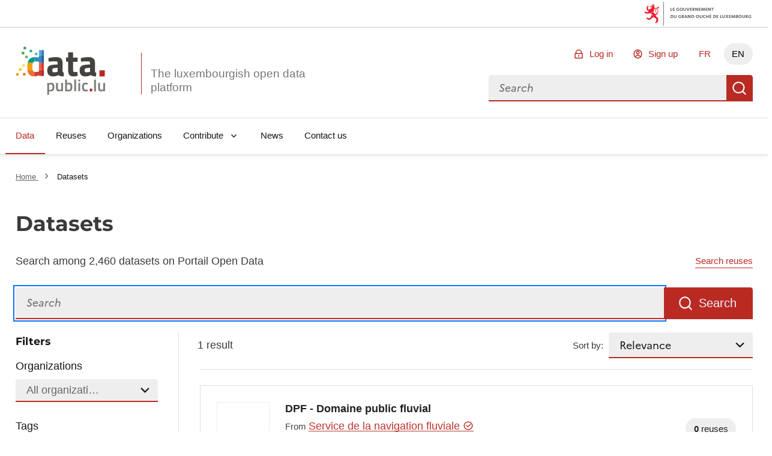

--- FILE ---
content_type: text/html; charset=utf-8
request_url: https://data.public.lu/en/datasets/?tag=domaine-public-fluvial
body_size: 43562
content:
<!DOCTYPE html><html lang="en" data-fr-scheme="light" data-fr-theme="light">

<head>
    
    
    





<meta charset="utf-8" />
<title>Datasets - Portail Open Data</title>
<meta property="og:type" content="website" />
<meta property="og:title" content="Datasets - Portail Open Data" />
<link rel="author" href="https://data.public.lu" />
<meta name="description" content="Portail Open Data dataset search" />
<meta name="robots" content="noindex" />

<meta property="og:description" content="Portail Open Data dataset search" />
<meta property="og:image" content="https://data.public.lu/_themes/themelu/img/logo-social.png?_=20.0.3+themelu" />
<meta name="keywords" content="opendata, udata, search, datasets" />
<meta name="theme-static-root" content="/_themes/themelu/" />
<meta name="static-root" content="/static/" />
<meta name="api-root" content="/api/1/" />
<meta name="api-2-root" content="/api/2/" />
<meta name="admin-root" content="/en/admin/" />
<meta name="api-specs" content="https://data.public.lu/api/1/swagger.json"/>
<meta name="auth-url" content="/en/login" />


<meta name="demo-server-url" content="https://data.public.lu" />
<meta name="demo-server-name" content="data.public.lu" />



<meta name="api-doc-external-link" content="https://data.public.lu/fr/docapi/" />



<meta name="support-url" content="https://data.public.lu/fr/pages/faq/" />


<meta name="catalog-url" content="https://data.public.lu/fr/datasets/template-pour-linventaire-de-donnees-dans-le-cadre-de-lopen-data" />


<meta name="quality-description-length" content="100" />

<meta name="github" content="https://github.com/etalab/udata" />
<meta name="guides-quality-url" content="https://data.public.lu/fr/pages/fact-sheets/data-quality/" />
<meta name="dataset-url" content="/en/datasets/" />
<meta name="organization-url" content="/en/organizations/" />
<meta name="reuse-url" content="/en/reuses/" />
<link rel="alternate" href="https://data.public.lu/fr/datasets/?tag=domaine-public-fluvial" hreflang="fr" /><link rel="alternate" href="https://data.public.lu/en/datasets/?tag=domaine-public-fluvial" hreflang="en" />


<meta name="data-search-feedback-form-url" content="https://data.public.lu/fr/contact-us/"/>

<meta name="csrf-token" content="ImE3YTY1YzY4NmIzY2Q2MTQ0YjZhNDg1ODYyYjkyMGQ5NWFkNDdhZjIi.aXAg_A.aUx5yjbXLFi2iUc6K-3XsRlcphw" />
<meta name="site-title" content="Portail Open Data" />



<meta name="check-urls" content="true" />
<meta name="unchecked-types" content="%5B%22api%22%5D" />
<meta name="territory-enabled" content="false">
<meta name="delete-me-enabled" content="true">
<meta name="search-autocomplete-enabled" content="true">
<meta name="search-autocomplete-debounce" content="200">
<meta name="resources-default-page-size" content="6">
<meta name="resources-min-count-to-show-search" content="12" />
<meta name="markdown-config" content="%7B%22attributes%22%3A%20%7B%22a%22%3A%20%5B%22href%22%2C%20%22title%22%2C%20%22rel%22%2C%20%22data-tooltip%22%5D%2C%20%22abbr%22%3A%20%5B%22title%22%5D%2C%20%22acronym%22%3A%20%5B%22title%22%5D%2C%20%22div%22%3A%20%5B%22class%22%5D%2C%20%22img%22%3A%20%5B%22alt%22%2C%20%22src%22%2C%20%22title%22%5D%7D%2C%20%22styles%22%3A%20%5B%5D%2C%20%22tags%22%3A%20%5B%22a%22%2C%20%22abbr%22%2C%20%22acronym%22%2C%20%22b%22%2C%20%22br%22%2C%20%22blockquote%22%2C%20%22code%22%2C%20%22dd%22%2C%20%22del%22%2C%20%22div%22%2C%20%22dl%22%2C%20%22dt%22%2C%20%22em%22%2C%20%22h1%22%2C%20%22h2%22%2C%20%22h3%22%2C%20%22h4%22%2C%20%22h5%22%2C%20%22h6%22%2C%20%22hr%22%2C%20%22i%22%2C%20%22img%22%2C%20%22li%22%2C%20%22ol%22%2C%20%22p%22%2C%20%22pre%22%2C%20%22small%22%2C%20%22span%22%2C%20%22strong%22%2C%20%22ul%22%2C%20%22sup%22%2C%20%22sub%22%2C%20%22table%22%2C%20%22td%22%2C%20%22th%22%2C%20%22tr%22%2C%20%22tbody%22%2C%20%22thead%22%2C%20%22tfooter%22%2C%20%22details%22%2C%20%22summary%22%5D%7D" />

<meta name="tags-config" content="%7B%22MAX_LENGTH%22%3A%2096%2C%20%22MIN_LENGTH%22%3A%203%7D" />
<meta name="read-only-enabled" content="false">
<meta name="license-groups-options" content=null />

<meta name="quality-metadata-backend-ignore" content="%5B%5D" />





    <meta name="viewport" content="width=device-width, initial-scale=1.0">
    
    
    <link href="/_themes/themelu/assets/style.css?_=20.0.3+themelu" rel="stylesheet">
    <link href="/_themes/themelu/assets/index.css?_=20.0.3+themelu" rel="stylesheet">
    <link rel="shortcut icon" href="/_themes/themelu/img/favicon.png?_=20.0.3+themelu">
    
    
    <link href="/en/datasets/recent.atom" rel="alternate" type="application/atom+xml"
        title="Recent datasets" />

    <link href="/en/reuses/recent.atom" rel="alternate" type="application/atom+xml"
        title="Recent reuses" />

    

    

    

</head>

<body class=" theme-gouvfr">

    <nav role="navigation"  aria-label="Quick access">
        <a class="skiplink" href="#skipdest">Skip to content</a>
    </nav>
    <div id="govbar" class="govbar">
        <span class="govbar-logo" lang="fr" title="Gouvernement du Grand-Duché de Luxembourg">
            <img src="//cdn.public.lu/pictures/logos/gov/gov-light.png" srcset="//cdn.public.lu/pictures/logos/gov/gov-light-hdpi.png 1.5x,
      //cdn.public.lu/pictures/logos/gov/gov-light-xhdpi.png 2x,
      //cdn.public.lu/pictures/logos/gov/gov-light-xxhdpi.png 3x" alt="Gouvernement du Grand-Duché de Luxembourg">
        </span>
    </div>


    <div id="app">
        
    
    





<header role="banner" class="fr-header">
    

    
    <div class="fr-header__body">
        <div class="fr-container">
            <!--[if lte IE 8]>
                
  <div class="bg-alt-green-tilleul-verveine fr-p-3v fr-mb-1w">
    <div class="fr-container">
      <p class="fr-grid-row fr-grid-row--middle fr-my-0">
        <span class="fr-icon-alert-line fr-mr-1w" aria-hidden="true"></span>
        Internet Explorer 8 and below are not anymore supported.
                Please upgrade or change your browser to access the website.
                <a class="fr-link" href="http://browsehappy.com/">More information →</a>
      </p>
    </div>
  </div>

            <![endif]-->
            <div class="fr-header__body-row">
                <div class="fr-header__brand fr-enlarge-link">
                    <div class="fr-header__brand-top">
                        <div class ="lux-logo-wrapper fr-enlarge-link">
                            <div class="fr-header__logo">
                                <svg aria-hidden="true" enable-background="new 0 0 193.4 104.5" viewBox="0 0 193.4 104.5" xmlns="http://www.w3.org/2000/svg"><g transform="translate(-16.601562 -14.230469)"><path d="m99.5 60.7c-2.8.3-4.5 1.6-4.5 4.5 0 2.8 1 4.7 3.9 4.7 3.5 0 7.9-1.3 7.9-1.3v-8.6zm18.1 6.1c.2 2.4.5 3.4 2.7 3.8l-.3 8.1c-5.4 0-8.1-.6-11.5-2.8 0 0-5.8 2.8-11.8 2.8-8.4 0-12.5-4.7-12.5-13.2 0-9.1 5.2-11.7 14.1-12.3l8.6-.6v-2.5c0-3.5-1.5-4.3-4.7-4.3-5.3 0-15.1.6-15.1.6l-.3-7.5s8.6-2.3 16.3-2.3c10.5 0 14.6 4.1 14.6 13.5v16.7z" fill="#45423f"/><path d="m140.3 46.7v16.5c0 4 0 5.9 3.4 5.9 2.3 0 6.1-.2 6.1-.2l.5 8.6s-5.4 1.2-8.2 1.2c-9.7 0-12.5-3.7-12.5-15.3v-16.7h-4.7v-9.2h4.7v-11.1h10.8v11.2h9.9v9.2h-10z" fill="#45423f"/><path d="m169.9 60.7c-2.8.2-4.5 1.6-4.5 4.5 0 2.8 1 4.7 3.9 4.7 3.5 0 7.9-1.3 7.9-1.3v-8.6zm18.1 6.1c.2 2.4.5 3.4 2.7 3.8l-.3 8.1c-5.4 0-8.1-.6-11.5-2.8 0 0-5.8 2.8-11.8 2.8-8.4 0-12.5-4.7-12.5-13.2 0-9.1 5.2-11.7 14.1-12.3l8.6-.6v-2.5c0-3.5-1.5-4.3-4.7-4.3-5.3 0-15.1.6-15.1.6l-.3-7.5s8.6-2.3 16.3-2.3c10.5 0 14.6 4.1 14.6 13.5v16.7z" fill="#45423f"/><path d="m197.8 65.4h11.6v13.3h-11.6z" fill="#b82821"/><g fill="#7f7d7a"><path d="m88 97v10.7c.2 0 1.9.3 3.2.3 3.4 0 4.4-1.8 4.4-6.2 0-4.2-1.3-5.8-3.6-5.8-1.9-.1-4 1-4 1m-3.9-4.2h3.9v1.1s2.5-1.5 4.7-1.5c4.7 0 6.9 2.7 6.9 9.3 0 7.5-2.5 9.6-8.1 9.6-1.5 0-3.2-.3-3.4-.3v7.7h-4z"/><path d="m118.4 92.8v18.2h-3.9v-1.1s-2.6 1.5-4.9 1.5c-5.2 0-6.3-2.7-6.3-9.1v-9.5h4v9.5c0 4 .3 5.5 3.1 5.5 2.2 0 4.1-.9 4.1-.9v-14.1z"/><path d="m134.7 101.6c0-4.1-1.1-5.7-3.5-5.7-1.9 0-4.1.7-4.1.7v11s2 .1 2.7.1c4.1.1 4.9-1.6 4.9-6.1m4 0c0 7.5-2.4 9.7-8.9 9.7-1.9 0-6.6-.4-6.6-.4v-25.6h3.9v8.2s2.5-1.1 4.5-1.1c5 0 7.1 2.5 7.1 9.2"/><path d="m142.9 85.3h4v25.7h-4z"/><path d="m151.8 92.8h4v18.2h-4zm0-7.2h4v4.2h-4z"/><path d="m172.8 93.1-.1 3.1s-2.9-.3-4.2-.3c-3.8 0-4.6 1.5-4.6 5.7 0 4.6.8 6.2 4.7 6.2 1.4 0 4.2-.3 4.2-.3l.1 3.2s-3.7.7-5.5.7c-5.6 0-7.5-2.8-7.5-9.7 0-6.5 2.2-9.2 7.6-9.2 1.8-.1 5.3.6 5.3.6"/></g><path d="m176.8 105.3h5.2v6h-5.2z" fill="#b82821"/><path d="m186.1 85.7h4v25.7h-4z" fill="#7f7d7a"/><path d="m210 92.8v18.2h-3.9v-1.1s-2.6 1.5-4.9 1.5c-5.2 0-6.3-2.7-6.3-9.1v-9.5h4v9.5c0 4 .3 5.5 3.1 5.5 2.2 0 4.1-.9 4.1-.9v-14.1z" fill="#7f7d7a"/><path d="m56 46.4v-9.7c-7.8.4-12.6 4.3-14.4 12.6h11.6c.7-1.5 1.6-2.4 2.8-2.9" fill="#009e7a"/><path d="m51.7 57.5c0-3.7.5-6.4 1.4-8.2h-11.5c-.5 2.4-.8 5.1-.8 8.2 0 2.7.1 5.2.4 7.4h11.3c-.6-1.8-.8-4.3-.8-7.4" fill="#f59e0a"/><path d="m52.5 64.9h-11.3c1.2 9.1 5.3 13.7 14.8 13.8v-9.9c-1.7-.6-2.9-1.8-3.5-3.9" fill="#eb7328"/><path d="m66.1 33.6h5.5v-12.1h-5.5z" fill="#5cabd4"/><path d="m57.4 36.6c-.5 0-1 0-1.4.1v9.7c.7-.3 1.4-.4 2.2-.4 3.5 0 7.9.8 7.9.8v2.5h5.5v-15.7h-5.5v4.1s-5.7-1.1-8.7-1.1" fill="#3a8aba"/><path d="m66.1 64.9h5.5v-15.6h-5.5z" fill="#e6614c"/><path d="m66.1 64.9v3s-4 1.2-7.8 1.2c-.9 0-1.6-.1-2.3-.3v9.9h.5c4.1 0 9.7-2.7 9.7-2.7v1.7h5.4v-12.8z" fill="#cf3d33"/><path d="m76.9 21.5h-5.3v12.2h5.3z" fill="#2e7fc2"/><path d="m71.6 49.3h5.3v-15.7h-5.3z" fill="#2861a8"/><path d="m71.6 64.9h5.3v-15.6h-5.3z" fill="#dc3d2b"/><path d="m71.6 77.8h5.3v-12.9h-5.3z" fill="#b82821"/><path d="m38.2 19.7h-5.4v-5.4h5.4z" fill="#3d9e51"/><path d="m41.7 39h-5.4v-5.4h5.4z" fill="#66b35e"/><path d="m62.9 32.6h-5.4v-5.4h5.4z" fill="#5cabd4"/><path d="m51.3 26.1h-5.4v-5.4h5.4z" fill="#2bae91"/><path d="m35.4 57.8h-5.4v-5.4h5.4z" fill="#f8dc59"/><path d="m28.1 66.4h-5.4v-5.4h5.4z" fill="#f8c500"/><path d="m34.2 30.7-5.4-.1.1-5.4 5.4.1z" fill="#3d9e51"/><path d="m36.8 76.6h-5.4v-5.4h5.4z" fill="#eb7328"/><path d="m22 77.1h-5.4v-5.4h5.4z" fill="#f59e0a"/></g></svg>
                            </div>
                            <h1 class="fr-header__service">
                                <a class="logo-slogan noselect" href="/en/" title="Go back to home page, the luxembourgish open data platform">
                                    The luxembourgish open data platform
                                </a>
                            </h1>
                        </div>
                        <div class="fr-header__navbar">
                            <button
                                class="fr-btn--search fr-btn"
                                data-fr-opened="false"
                                aria-controls="modal-search"
                                title="Search for data"
                            >
                                Search for data
                            </button>
                            <button
                                class="fr-btn--menu fr-btn"
                                data-fr-opened="false"
                                aria-controls="modal-mobile-menu"
                                aria-haspopup="menu"
                                title="Open menu"
                                id="fr-btn-menu-mobile"
                            >
                                Open menu
                            </button>
                        </div>
                    </div>
                </div>
                <div class="fr-header__tools">
                    <div class="fr-header__tools-links">
                        <ul class="fr-btns-group">
                            
                                <li>
                                    <a
                                        href="/en/login?next=%2Fen%2Fdatasets%2F"
                                        class="fr-btn fr-icon-lock-line"
                                    >
                                        Log in
                                    </a>
                                </li>
                                
                                <li>
                                    <a
                                        href="/en/register?next=%2Fen%2Fdatasets%2F"
                                        class="fr-btn fr-icon-account-line"
                                    >
                                        Sign up
                                    </a>
                                </li>
                                
                            

                            
                            
                            <li class="desktop-lang">
                                
                                    
                                

                                
                                
                                <a href="https://data.public.lu/fr/datasets/?tag=domaine-public-fluvial" lang="fr" hreflang="fr" title="FR - version française" class="fr-btn">FR</a>
                                
                            </li>
                            
                            <li class="desktop-lang">
                                
                                    
                                

                                
                                <a href="#" lang="en" hreflang="en" title="EN - english version" class="current-lang fr-btn" aria-current="true">EN</a>
                                
                            </li>
                            


                        </ul>
                    </div>
                    <div class="fr-header__search fr-modal" id="modal-search">
                        <div class="fr-container fr-container-lg--fluid relative overflow-visible">
                            <button class="fr-btn--close fr-btn" aria-controls="modal-search">Close</button>
                            <form action="/datasets">
                                <div class="fr-grid-row vuejs">
                                    <menu-search></menu-search>
                                </div>
                                <noscript class="fr-grid-row">
                                    <div
                                        id="no-script-search-bar"
                                        class="fr-search-bar"
                                        role="search"
                                    >
                                        <label class="fr-label" for="no-script-search-bar-input" id="no-script-search-bar-label">
                                        Search for data
                                        </label>
                                        <input
                                            class="fr-input fr-col"
                                            placeholder="Search for data"
                                            type="search"
                                            id="no-script-search-bar-input"
                                            name="q"
                                        />
                                        <button
                                            type="submit"
                                            class="fr-btn"
                                            title="Search for data"
                                        >
                                            Search for data
                                        </button>
                                    </noscript>
                            </form>
                        </div>
                    </div>
                </div>
            </div>
        </div>
    </div>
    <div class="fr-header__menu fr-modal" id="modal-mobile-menu" aria-labelledby="fr-btn-menu-mobile">
        <div class="fr-container">
            <button class="fr-btn--close fr-btn" aria-controls="modal-mobile-menu">Close</button>
            <div class="fr-header__menu-links"></div>
            <nav class="fr-nav" id="navigation" role="navigation" aria-label="Main Menu" role="navigation">
                <ul class="fr-nav__list">
                    
                        
                        <li class="fr-nav__item">
                            
                            <a
                                class="fr-nav__link"
                                href="/en/datasets/"
                                aria-current="page" 
                                target="_self"
                            >
                                Data
                            </a>
                            
                        </li>
                    
                        
                        <li class="fr-nav__item">
                            
                            <a
                                class="fr-nav__link"
                                href="/en/reuses/"
                                
                                target="_self"
                            >
                                Reuses
                            </a>
                            
                        </li>
                    
                        
                        <li class="fr-nav__item">
                            
                            <a
                                class="fr-nav__link"
                                href="/en/organizations/"
                                
                                target="_self"
                            >
                                Organizations
                            </a>
                            
                        </li>
                    
                        
                        <li class="fr-nav__item">
                            
                            
                            
                            <button class="fr-nav__btn" aria-expanded="false" aria-controls="Contribute" >Contribute</button>
                            <div class="fr-collapse fr-menu" id="Contribute">
                                <ul class="fr-menu__list">
                                    
                                    
                                    <li>
                                        <a
                                            class="fr-nav__link"
                                            href="/en/admin/dataset/new"
                                            
                                            target="_self"
                                        >
                                            Publish a dataset
                                        </a>
                                    </li>
                                    
                                    
                                    <li>
                                        <a
                                            class="fr-nav__link"
                                            href="/en/admin/reuse/new"
                                            
                                            target="_self"
                                        >
                                            Publish a reuse
                                        </a>
                                    </li>
                                    
                                </ul>
                            </div>
                            
                        </li>
                    
                        
                        <li class="fr-nav__item">
                            
                            <a
                                class="fr-nav__link"
                                href="/en/posts/"
                                
                                target="_self"
                            >
                                News
                            </a>
                            
                        </li>
                    
                        
                        <li class="fr-nav__item">
                            
                            <a
                                class="fr-nav__link"
                                href="/en/contact-us/"
                                
                                target="_self"
                            >
                                Contact us
                            </a>
                            
                        </li>
                    
                </ul>
            </nav>
        </div>
    </div>
</header>

<div data-show-no-js>
    <div class="fr-notice fr-notice--warning">
        <div class="fr-container">
            <div class="fr-notice__body">
                <p class="fr-notice__title">
                    This is a degraded experience of Portail Open Data. Please enable JavaScript and use an up to date browser.
                </p>
            </div>
        </div>
    </div>
</div>
    
    
    
    
    
    <main id="skipdest" role="main">
        

<div class="default">
    

<section class="breadcrumb-bar fr-pt-3w fr-mb-4w">
    <div class="fr-container">
        <div class="fr-grid-row fr-grid-row--gutters fr-grid-row--middle">
        
            <nav
                role="navigation"
                aria-label="You're here:"
                class="fr-breadcrumb fr-col-12  fr-m-0"
            >
                <ol class="fr-breadcrumb__list">
                    <li>
                        <a class="fr-breadcrumb__link" href="/en/">
                            Home
                        </a>
                    </li>
                    
<li>
    <a class="fr-breadcrumb__link" aria-current="page">
        Datasets
    </a>
</li>

                </ol>
            </nav>
        
        
        </div>
    </div>
</section>


    <div class="">
        
<section
    class="fr-container fr-container--search vuejs fr-mb-4w"
>
    <h1 class="fr-mb-1w">Datasets</h1>
    <div class="fr-grid-row fr-grid-row--middle justify-between">
        <div><p>Search among 2,460 datasets on Portail Open Data</p></div>
        <a
            href="/en/reuses/?q="
            data-q
            class="fr-link fr-text--sm fr-m-0"
        >
            Search reuses
        </a>
    </div>
    
    <!-- -last_update -->
    <Search
        :disable-first-search="true"
        data-total-results="1"
        data-results="[{&#34;acronym&#34;: null, &#34;archived&#34;: null, &#34;badges&#34;: [], &#34;community_resources&#34;: {&#34;href&#34;: &#34;https://data.public.lu/api/1/datasets/community_resources/?dataset=5c13c894277cb05c9ffa01e8&amp;page=1&amp;page_size=50&#34;, &#34;rel&#34;: &#34;subsection&#34;, &#34;total&#34;: 0, &#34;type&#34;: &#34;GET&#34;}, &#34;contact_point&#34;: null, &#34;created_at&#34;: &#34;2018-12-14T16:13:24.013000+00:00&#34;, &#34;deleted&#34;: null, &#34;description&#34;: &#34;Domaine public fluvial&#34;, &#34;extras&#34;: {}, &#34;frequency&#34;: &#34;unknown&#34;, &#34;frequency_date&#34;: null, &#34;harvest&#34;: null, &#34;id&#34;: &#34;5c13c894277cb05c9ffa01e8&#34;, &#34;internal&#34;: {&#34;created_at_internal&#34;: &#34;2018-12-14T16:13:24.013000+00:00&#34;, &#34;last_modified_internal&#34;: &#34;2023-04-03T09:27:44.085000+00:00&#34;}, &#34;last_modified&#34;: &#34;2023-04-03T09:27:44.085000+00:00&#34;, &#34;last_update&#34;: &#34;2023-04-03T09:27:44.073000+00:00&#34;, &#34;license&#34;: &#34;notspecified&#34;, &#34;metrics&#34;: {&#34;discussions&#34;: 0, &#34;followers&#34;: 0, &#34;resources_downloads&#34;: 0, &#34;reuses&#34;: 0, &#34;views&#34;: 48}, &#34;organization&#34;: {&#34;acronym&#34;: &#34;SN&#34;, &#34;badges&#34;: [{&#34;kind&#34;: &#34;certified&#34;}, {&#34;kind&#34;: &#34;public-service&#34;}], &#34;class&#34;: &#34;Organization&#34;, &#34;id&#34;: &#34;5c11060560beb268c83fa385&#34;, &#34;logo&#34;: &#34;https://download.data.public.lu/avatars/25/caf75788ad42e482d1bf8874fc6cab-original.bmp&#34;, &#34;logo_thumbnail&#34;: &#34;https://download.data.public.lu/avatars/25/caf75788ad42e482d1bf8874fc6cab-100.bmp&#34;, &#34;name&#34;: &#34;Service de la navigation fluviale&#34;, &#34;page&#34;: &#34;https://data.public.lu/en/organizations/service-de-la-navigation-fluviale/&#34;, &#34;slug&#34;: &#34;service-de-la-navigation-fluviale&#34;, &#34;uri&#34;: &#34;https://data.public.lu/api/1/organizations/service-de-la-navigation-fluviale/&#34;}, &#34;owner&#34;: null, &#34;page&#34;: &#34;https://data.public.lu/en/datasets/dpf-domaine-public-fluvial/&#34;, &#34;private&#34;: false, &#34;quality&#34;: {&#34;all_resources_available&#34;: true, &#34;dataset_description_quality&#34;: false, &#34;has_open_format&#34;: false, &#34;has_resources&#34;: true, &#34;license&#34;: true, &#34;resources_documentation&#34;: true, &#34;score&#34;: 0.3333333333333333, &#34;spatial&#34;: false, &#34;temporal_coverage&#34;: false, &#34;update_frequency&#34;: false}, &#34;resources&#34;: {&#34;href&#34;: &#34;https://data.public.lu/api/2/datasets/5c13c894277cb05c9ffa01e8/resources/?page=1&amp;page_size=50&#34;, &#34;rel&#34;: &#34;subsection&#34;, &#34;total&#34;: 11, &#34;type&#34;: &#34;GET&#34;}, &#34;slug&#34;: &#34;dpf-domaine-public-fluvial&#34;, &#34;spatial&#34;: null, &#34;tags&#34;: [&#34;bateau&#34;, &#34;carte&#34;, &#34;cartes&#34;, &#34;demande&#34;, &#34;demande-didentification&#34;, &#34;document&#34;, &#34;domaine&#34;, &#34;domaine-public&#34;, &#34;domaine-public-fluvial&#34;, &#34;dpf&#34;, &#34;eclusage-prioritaire&#34;, &#34;ecluses&#34;, &#34;embarcation&#34;, &#34;environment&#34;, &#34;explicative&#34;, &#34;feuerwerk&#34;, &#34;fluvial&#34;, &#34;form&#34;, &#34;formulaire&#34;, &#34;infrastructure-de-stationnement&#34;, &#34;kai&#34;, &#34;kaianlage&#34;, &#34;kaimauer&#34;, &#34;menue-embarcation&#34;, &#34;mosel&#34;, &#34;moselle&#34;, &#34;nature&#34;, &#34;navigation&#34;, &#34;note&#34;, &#34;note-explicative&#34;, &#34;notes-explicatives&#34;, &#34;nutzungsvorrecht&#34;, &#34;occupation&#34;, &#34;occupations&#34;, &#34;privatrechtliche-nutzung&#34;, &#34;public&#34;, &#34;public-sector&#34;, &#34;quai&#34;, &#34;schifffahrt&#34;, &#34;schleuse&#34;, &#34;service&#34;, &#34;stationnement&#34;, &#34;utilisation&#34;, &#34;voie-navigable&#34;, &#34;vorschleusung&#34;, &#34;wasserstrasse&#34;], &#34;temporal_coverage&#34;: null, &#34;title&#34;: &#34;DPF - Domaine public fluvial&#34;, &#34;uri&#34;: &#34;https://data.public.lu/api/1/datasets/dpf-domaine-public-fluvial/&#34;}]"
        :sorts="[{&#34;label&#34;: &#34;Creation date&#34;, &#34;order&#34;: &#34;desc&#34;, &#34;value&#34;: &#34;created&#34;}, {&#34;label&#34;: &#34;Last update&#34;, &#34;order&#34;: &#34;desc&#34;, &#34;value&#34;: &#34;last_update&#34;}, {&#34;label&#34;: &#34;Number of followers&#34;, &#34;order&#34;: &#34;desc&#34;, &#34;value&#34;: &#34;followers&#34;}, {&#34;label&#34;: &#34;Number of reuses&#34;, &#34;order&#34;: &#34;desc&#34;, &#34;value&#34;: &#34;reuses&#34;}]"
        default-sort=""
    >
    </Search>
    <noscript>
        <div class="fr-pt-3v">
            <form method="GET" class="fr-grid-row">
                <div class="fr-search-bar w-100" role="search" aria-label="Search for dataset">
                    <label class="fr-label" for="search-datasets">
                        Search...
                    </label>
                    <input
                        name="q"
                        class="fr-input"
                        placeholder="Search..."
                        type="search"
                        id="search-datasets"
                        value=""
                    />
                    <button class="fr-btn" type="submit">
                        Search
                    </button>
                </div>
                <div class="w-100 fr-grid-row fr-grid-row--middle fr-pt-5v justify-between">
                    <p class="fr-col-auto fr-my-0" role="status">1 results</p>
                    

    

<div class="fr-col-auto fr-grid-row fr-grid-row--middle">
    <label for="sort-search" class="fr-col-auto fr-text--sm fr-m-0 fr-mr-1w">
        Sort by:
    </label>
    <div class="fr-col">
        <select
            id="sort-search"
            class="fr-select fr-select--blue"
            data-select-sort
            name="sort"
        >
            <option value="" selected disabled>
                Relevance
            </option>
            
                
                <option value='-created' >
                    Creation date
                </option>
            
                
                <option value='-last_update' >
                    Last update
                </option>
            
                
                <option value='-followers' >
                    Number of followers
                </option>
            
                
                <option value='-reuses' >
                    Number of reuses
                </option>
            
        </select>
    </div>
</div>

                </div>
            </form>
        </div>
        
        <ul class="search-results fr-my-3v">

    
    
    <li>
        





<article class="fr-my-3w fr-p-3w border border-default-grey fr-enlarge-link" style="z-index: 2">
    
    <div class="fr-grid-row fr-grid-row--gutters fr-grid-row--top">
        <div class="fr-col-auto">
            <div class="logo">
            
            <img
                alt="Service de la navigation fluviale"
                src="https://download.data.public.lu/avatars/25/caf75788ad42e482d1bf8874fc6cab-60.bmp"
                width="56"
                height="56"
                loading="lazy"
            />
            
            </div>
        </div>
        <div class="fr-col">
            <h4 class="fr-mb-1v">
                <a href="/en/datasets/dpf-domaine-public-fluvial/" class="text-grey-500">
                    DPF - Domaine public fluvial
                    
                </a>
            </h4>
            
            <p class="fr-m-0 fr-text--sm">
                From
                
                    <span class="not-enlarged">
                        <a class="fr-link" href="/en/organizations/service-de-la-navigation-fluviale/">
                            
Service de la navigation fluviale

<span
    class="fr-icon-success-line fr-icon--sm text-blue-400"
    title="The identity of this public service is certified by Portail Open Data"
    aria-hidden="true"
  >



                        </a>
                    </span>
                
            </p>
            
            <p class="fr-mt-1w fr-mb-2w fr-hidden fr-unhidden-sm overflow-wrap-anywhere">
                Domaine public fluvial
            </p>
            <div class="fr-mb-0 text-mention-grey fr-grid-row fr-grid-row--middle">
                
                    
    <div class="fr-grid-row fr-grid-row--middle fr-hidden fr-unhidden-sm dash-after text-grey-500">
        





 <div class="vuejs">
    <toggletip class="fr-btn fr-btn--tertiary-no-outline fr-btn--secondary-grey-500 fr-icon-info-line">
        
    
        
            Metadata quality:
        
    

        <template v-slot:toggletip>
            
    
        <h5 class="fr-text--sm fr-my-0">Metadata quality:</h5>
        

    <p class="fr-my-0 text-mention-grey fr-my-1w">
        <span class="fr-icon-warning-line" aria-hidden="true"></span>
        Data description empty
    </p>


        

    <p class="fr-my-0 fr-my-1w">
        <span class="fr-icon-check-line" aria-hidden="true"></span>
        Files documented
    </p>


        

    <p class="fr-my-0 fr-my-1w">
        <span class="fr-icon-check-line" aria-hidden="true"></span>
        License filled
    </p>


        

    <p class="fr-my-0 text-mention-grey fr-my-1w">
        <span class="fr-icon-warning-line" aria-hidden="true"></span>
        Update frequency not set
    </p>


        

    <p class="fr-my-0 text-mention-grey fr-my-1w">
        <span class="fr-icon-warning-line" aria-hidden="true"></span>
        File formats are closed
    </p>


        

    <p class="fr-my-0 text-mention-grey fr-my-1w">
        <span class="fr-icon-warning-line" aria-hidden="true"></span>
        Temporal coverage not set
    </p>


        

    <p class="fr-my-0 text-mention-grey fr-my-1w">
        <span class="fr-icon-warning-line" aria-hidden="true"></span>
        Spatial coverage not set
    </p>


        

    <p class="fr-my-0 fr-my-1w">
        <span class="fr-icon-check-line" aria-hidden="true"></span>
        All files are available
    </p>


        <div class="fr-grid-row fr-grid-row--right not-enlarged">
            <a
                href="https://data.public.lu/fr/pages/fact-sheets/data-quality/"
                target="_blank"
                rel="noopener"
                title="Learn more about this indicator - opens a new window"
            >
                Learn more about this indicator
            </a>
        </div>
    

        </template>
    </toggletip>
</div>


        <p class="fr-m-0 fr-mr-1v" aria-hidden="true">
            Metadata quality:
        </p>
        <div class="fr-grid-row fr-grid-row--middle">
            


<meter
    class="quality-score "
    min="0"
    low="0"
    high="1.0"
    max="1"
    optimum="1"
    value="0.3333333333333333"
>
    33.0%
</meter>

        </div>
    </div>

                
                <p class="fr-m-0">
                    Updated on April 3, 2023
                </p>
                
                <p class="dash-before fr-m-0">
                    <code class="bg-alt-grey fr-px-1v text-grey-380 not-enlarged">
                        
                        License Not Specified
                        
                    </code>
                </p>
                
            </div>
        </div>
        <ul class="fr-hidden fr-unhidden-sm fr-col-auto fr-tags-group flex-direction-column fr-grid-row--bottom self-center">
            <li>
                <span class="fr-tag">
                    <strong class="fr-mr-1v">0</strong> reuses
                </span>
            </li>
            <li>
                <span class="fr-tag">
                    <strong class="fr-mr-1v">0</strong> favorites
                </span>
            </li>
        </ul>
    </div>
</article>

    </li>
    

</ul>
        



        
    </noscript>
</section>

    </div>
</div>



    </main>
    
<footer class="fr-footer" id="footer" role="contentinfo" style="box-shadow: none">
    <div class="bg-blue-400">
    <div class="fr-container fr-py-7w">
        <div class="fr-grid-row fr-grid-row--gutters fr-grid-row--middle text-align-center-sm">
            <div class="fr-col-12 fr-col-sm-6 text-white filet filet-currentcolor">
                <h2 class="fr-h2 text-white fr-mb-2w fr-ml-4w">Participate</h2>
            </div>
            
            <ul class="fr-col-12 fr-col-sm-6 fr-grid-row fr-grid-row--gutters fr-grid-row--middle">
                <li class="fr-col-12 fr-col-lg-6">
                    <a
                        href="/en/admin/dataset/new"
                        class="fr-btn fr-btn--secondary fr-btn--secondary-white fr-icon-arrow-right-s-line fr-btn--icon-right"
                    >
                        Publish a dataset
                    </a>
                </li>
                <li class="fr-col-12 fr-col-lg-6">
                    <a
                        href="/en/admin/reuse/new"
                        class="fr-btn fr-btn--secondary fr-btn--secondary-white fr-icon-arrow-right-s-line fr-btn--icon-right"
                    >
                        Publish a reuse
                    </a>
                </li>
            </ul>
            
        </div>
    </div>
</div>
    
<div class="fr-follow"2>
    <div class="fr-container">
        <div class="fr-grid-row">
            <div class="fr-col-12 fr-col-md-8 flex">
                <div class="fr-col-auto fr-mr-5v" aria-hidden="true">
                    <svg width="71" height="55" viewBox="0 0 71 55" fill="none" xmlns="http://www.w3.org/2000/svg">
<path d="M50.0614 5.65152C51.2204 4.99566 52.251 4.38838 53.3025 3.81928C55.3534 2.70535 57.4181 1.61919 59.469 0.505274C60.4337 -0.0152491 61.2596 0.15826 62.1132 0.81065C64.4716 2.64528 66.3999 4.97388 67.7627 7.63298C68.6566 9.3977 69.3135 11.2728 69.7164 13.2095C70.0389 14.5971 70.2271 16.0125 70.2785 17.4362C70.2785 18.1927 70.4243 18.9492 70.3965 19.7022C70.3501 21.3894 70.1995 23.0722 69.9454 24.7408C69.7779 25.9159 69.5191 27.0761 69.1715 28.211C69.103 28.4621 68.9835 28.6964 68.8205 28.8994C68.6576 29.1024 68.4546 29.2697 68.2242 29.3909C67.1484 29.9704 66.09 30.5915 65.0178 31.1849C60.0948 33.9125 55.1683 36.6365 50.2384 39.3571C46.4628 41.4392 42.6734 43.504 38.8944 45.6034C34.0987 48.2477 29.3029 50.8966 24.5071 53.5501C23.8131 53.9249 23.1642 54.3482 22.3105 54.317C21.9253 54.317 21.5332 54.5356 21.1411 54.6328C19.753 54.9798 18.417 54.7438 17.0879 54.3899C15.0095 53.7963 13.0685 52.7987 11.3761 51.4541C8.15249 48.9689 5.47767 45.844 3.51963 42.2756C2.04485 39.6626 1.02402 36.8183 0.500591 33.8639C0.316641 32.8541 0.385797 31.8145 0.701866 30.8379C1.06196 29.7645 1.48015 28.7115 1.95459 27.6835C2.14851 27.3593 2.42835 27.0951 2.76314 26.9201C4.23102 26.0248 5.71623 25.1538 7.19799 24.2828C10.0111 22.631 12.8266 20.9804 15.6444 19.3309C18.5338 17.6351 21.4256 15.9347 24.3198 14.2297L38.9395 5.6307L45.3524 1.87946C45.4795 1.80667 45.6104 1.74065 45.7445 1.68166C46.4628 1.33464 46.9625 1.4908 47.4171 2.10849C48.2708 3.27099 49.1453 4.43002 50.0614 5.65152ZM60.3782 2.55267C59.3371 3.11484 58.4245 3.59371 57.5083 4.12118C55.801 5.072 54.0902 6.01242 52.3968 6.98753C49.4402 8.68791 46.4975 10.4126 43.5479 12.1234L33.946 17.6964C31.274 19.2441 28.6123 20.8196 25.923 22.336C23.1468 23.8976 20.3707 25.4384 17.7126 27.1665C17.2684 27.4545 16.8346 27.7599 16.3488 28.0896C16.8693 28.388 17.3135 28.6101 17.7195 28.8877C19.1614 29.8907 20.3943 31.1648 21.3493 32.6389C22.9489 35.1125 24.111 37.8429 24.7847 40.7105C25.1318 42.0812 25.2636 43.5075 25.4788 44.9094C25.4829 45.0261 25.4712 45.1428 25.4441 45.2564C25.4129 45.5444 25.3747 45.8325 25.3539 46.1205C25.281 47.1615 25.222 48.2026 25.1387 49.2436C25.1179 49.5525 25.0346 49.8578 24.9617 50.2847C25.4538 50.1538 25.9353 49.9855 26.4019 49.7815C28.248 48.7856 30.0698 47.748 31.909 46.7382C34.5914 45.2634 37.2773 43.8024 39.9598 42.3276C45.0493 39.5376 50.1389 36.7453 55.2285 33.9506C58.657 32.0733 62.089 30.2133 65.521 28.3394C66.0519 28.0479 66.562 27.7356 67.0408 27.4684C67.1137 27.0416 67.1589 26.698 67.2283 26.3579C67.6565 24.3985 67.9062 22.4042 67.9743 20.3997C68.0084 19.1757 67.9678 17.9508 67.8529 16.7317C67.6502 14.5939 67.1611 12.493 66.3989 10.4854C65.4223 7.87356 63.835 5.53317 61.7697 3.65965C61.3463 3.27446 60.8675 2.93786 60.3816 2.55267H60.3782ZM45.7758 4.44737C45.4287 4.62782 45.1511 4.76663 44.8804 4.92626C41.3895 6.98059 37.8985 9.03608 34.4075 11.0927C30.2433 13.5403 26.0699 15.9845 21.8872 18.4252C17.7045 20.8658 13.5403 23.3192 9.39461 25.7854C7.81221 26.7188 6.22634 27.6419 4.65436 28.5858C4.3787 28.7402 4.14146 28.955 3.96033 29.2139C3.45441 30.0153 3.11906 30.9124 2.97517 31.8491C2.83129 32.7859 2.88195 33.7422 3.12403 34.6586C3.71406 37.1519 4.67687 39.542 5.97996 41.7481C7.68915 44.6814 9.93807 47.2647 12.608 49.3616C14.4576 50.8087 16.4668 51.9677 18.8543 52.2904C19.8915 52.4732 20.96 52.3008 21.8872 51.8011C22.6129 50.2605 22.9931 48.5799 23.0011 46.877C22.8068 46.9846 22.7061 47.0331 22.609 47.0921C21.5402 47.7445 20.4679 48.3934 19.406 49.0597C19.0455 49.3122 18.6099 49.4346 18.1706 49.4067C18.0042 49.4018 17.8414 49.3571 17.6958 49.2762C17.5503 49.1954 17.4262 49.0808 17.3341 48.9421C17.242 48.8034 17.1845 48.6447 17.1664 48.4792C17.1483 48.3136 17.1702 48.1462 17.2302 47.9909C17.362 47.6011 17.6427 47.2792 18.011 47.0956L20.5408 45.5375L22.9144 44.0662C22.8414 42.3148 22.3916 40.5997 21.5957 39.0379C21.5499 39.0434 21.5046 39.0527 21.4604 39.0657L18.0249 41.1477C17.1018 41.7064 16.1857 42.2721 15.2488 42.8273C14.7595 43.1223 14.2424 43.3062 13.6976 42.9592C12.9683 42.5315 12.3054 41.9996 11.73 41.3803C10.9929 40.5491 10.3825 39.6136 9.9186 38.6041C9.82788 38.4403 9.72461 38.2836 9.60976 38.1357C9.21416 38.3959 8.89144 38.6492 8.53401 38.8297C8.32539 38.9338 8.08941 38.97 7.85917 38.9333C7.62893 38.8966 7.41596 38.7888 7.25005 38.6249C6.71218 38.1218 6.74687 37.3514 7.38885 36.7892C7.89202 36.352 8.42989 35.9668 8.97124 35.5608C8.97124 35.4983 8.9886 35.4428 8.9886 35.3838C8.98583 35.2967 8.97772 35.2097 8.96431 35.1236C8.66404 33.5923 8.97143 32.0043 9.82143 30.6956C10.7304 29.3018 11.9105 28.1051 13.2916 27.1769C13.7219 26.8785 14.1765 26.6078 14.6207 26.3337C16.7756 24.9942 18.9028 23.6096 21.089 22.3326C24.9652 20.07 28.8865 17.8838 32.78 15.649C37.6082 12.8729 42.4317 10.0898 47.2506 7.29984C47.4414 7.1888 47.6184 7.05346 47.8613 6.89037L45.7758 4.44737ZM14.5339 40.4676L20.801 36.6504C20.5234 36.0779 20.2944 35.5434 20.0098 35.0368C19.7253 34.5302 19.3921 34.0756 19.0694 33.5828C18.5975 33.7806 18.181 33.9819 17.7438 34.1311C17.4455 34.2393 17.1311 34.2968 16.8138 34.3011C16.5649 34.2905 16.3287 34.1883 16.1506 34.014C15.9725 33.8398 15.8651 33.6059 15.8491 33.3572C15.8163 33.0948 15.8653 32.8285 15.9896 32.595C16.1138 32.3614 16.3071 32.172 16.5431 32.0525C16.7791 31.9137 17.0324 31.7991 17.4072 31.6083C16.8875 31.2155 16.3465 30.8518 15.7866 30.5187C15.2044 30.2486 14.5496 30.177 13.9228 30.3149C13.2959 30.4528 12.7316 30.7926 12.3165 31.2821C11.8746 31.8262 11.5601 32.4624 11.3962 33.144C11.2322 33.8255 11.223 34.5351 11.3691 35.2207C11.6594 36.7715 12.3188 38.2295 13.2916 39.4717C13.5841 39.932 14.021 40.2823 14.5339 40.4676Z" fill="#3558A2"/>
<path d="M60.3816 2.55267C60.8709 2.93786 61.3498 3.27446 61.7697 3.65965C63.8294 5.53038 65.4129 7.86573 66.3885 10.4716C67.1507 12.4792 67.6397 14.58 67.8424 16.7179C67.9574 17.9369 67.9979 19.1618 67.9639 20.3858C67.8957 22.3904 67.646 24.3846 67.2178 26.3441C67.1484 26.6911 67.1033 27.0381 67.0304 27.4545C66.562 27.7217 66.0414 28.034 65.5105 28.3255C62.0785 30.1994 58.6465 32.0594 55.218 33.9368C50.1284 36.7268 45.0389 39.5191 39.9493 42.3137C37.2669 43.7886 34.581 45.2495 31.8986 46.7243C30.0594 47.7341 28.2375 48.7717 26.3914 49.7676C25.9248 49.9717 25.4434 50.1399 24.9513 50.2708C25.0242 49.8579 25.1075 49.5525 25.1283 49.2298C25.2116 48.1887 25.2706 47.1477 25.3434 46.1066C25.3643 45.8186 25.4024 45.5306 25.4336 45.2425C25.4608 45.129 25.4725 45.0122 25.4684 44.8955C25.2428 43.5075 25.1213 42.0674 24.7743 40.6966C24.1006 37.829 22.9385 35.0986 21.3389 32.6251C20.3838 31.1509 19.151 29.8768 17.7091 28.8738C17.3031 28.5962 16.8589 28.3741 16.3384 28.0757C16.8242 27.7287 17.258 27.4406 17.7021 27.1526C20.3707 25.4175 23.1468 23.8837 25.9125 22.3222C28.6019 20.8022 31.2635 19.2302 33.9355 17.6826L43.5375 12.1095C46.4871 10.3987 49.4367 8.67403 52.3864 6.97365C54.0798 5.99854 55.7906 5.05813 57.4979 4.1073C58.4244 3.61107 59.3406 3.11484 60.3816 2.55267ZM30.8853 40.6654C31.1628 40.5918 31.4352 40.5002 31.7008 40.3913C32.1206 40.19 32.5162 39.9436 32.9257 39.7215C35.8453 38.1345 38.7637 36.5486 41.6809 34.9639C46.4906 32.3405 51.2979 29.7136 56.1029 27.0832C58.4557 25.7969 60.8073 24.5084 63.1577 23.2175C63.3871 23.0919 63.6013 22.9406 63.7962 22.7663C63.958 22.6151 64.0691 22.4176 64.1144 22.2009C64.1598 21.9841 64.1371 21.7586 64.0495 21.5553C63.9927 21.3406 63.8653 21.1512 63.6878 21.0178C63.5103 20.8843 63.293 20.8145 63.071 20.8196C62.7529 20.8136 62.4379 20.8825 62.1514 21.0208C59.5592 22.4089 56.9774 23.8247 54.3956 25.2371L40.4386 32.8714C37.1906 34.6447 33.9355 36.4041 30.6944 38.1877C30.3902 38.3552 30.1205 38.579 29.8997 38.847C29.7689 39.0079 29.6892 39.2042 29.6706 39.4107C29.6521 39.6171 29.6956 39.8245 29.7956 40.0061C29.8869 40.2151 30.0406 40.3907 30.2357 40.5088C30.4309 40.6269 30.6578 40.6816 30.8853 40.6654ZM34.0952 43.6844C34.4422 43.5387 34.7892 43.4276 35.1362 43.2507C37.3062 42.0546 39.4704 40.8516 41.6289 39.6417C45.416 37.5203 49.2019 35.3989 52.9867 33.2774C55.5777 31.8246 58.1723 30.3764 60.7703 28.9328C61.1763 28.7072 61.5927 28.4921 61.9883 28.2388C62.6997 27.8015 62.9599 27.052 62.6268 26.4655C62.2937 25.8791 61.5858 25.7715 60.8535 26.1185C60.7737 26.1567 60.6974 26.1983 60.621 26.2434L54.517 29.6511C50.8364 31.7193 47.1534 33.7864 43.4681 35.8523C40.3172 37.6151 37.1558 39.3641 34.0084 41.1373C33.6781 41.3222 33.3841 41.5656 33.1409 41.8557C33.0075 42.0133 32.9295 42.2104 32.9189 42.4166C32.9082 42.6228 32.9655 42.8268 33.0819 42.9974C33.1814 43.1884 33.3273 43.3514 33.5061 43.4714C33.685 43.5914 33.8911 43.6647 34.1056 43.6844H34.0952ZM60.2428 18.8971C60.2412 18.7158 60.1992 18.5372 60.12 18.3741C60.0408 18.211 59.9262 18.0677 59.7847 17.9544C59.6432 17.8411 59.4782 17.7607 59.3017 17.7191C59.1253 17.6775 58.9417 17.6757 58.7645 17.7138C58.49 17.8032 58.225 17.9194 57.9733 18.0608C55.5836 19.3355 53.1949 20.6079 50.8075 21.878L38.8666 28.2665C38.6081 28.3999 38.3588 28.5506 38.1205 28.7177C37.9093 28.8727 37.7517 29.0897 37.6696 29.3385C37.5875 29.5872 37.585 29.8554 37.6625 30.1057C37.7506 30.3411 37.919 30.5378 38.1381 30.661C38.3572 30.7842 38.6128 30.826 38.8597 30.7789C39.2582 30.7109 39.6421 30.5747 39.9944 30.3764C43.3119 28.6159 46.6248 26.8472 49.933 25.0705C53.0168 23.4303 56.1006 21.7901 59.1844 20.1498C59.413 20.0232 59.6301 19.8769 59.8333 19.7126C59.9577 19.6147 60.0596 19.4913 60.132 19.3505C60.2045 19.2098 60.2458 19.0552 60.2532 18.8971H60.2428ZM32.374 28.5094C32.6777 28.406 32.9744 28.2832 33.2623 28.1416C35.1987 27.0693 37.1246 25.9797 39.0575 24.897C42.065 23.2175 45.062 21.5379 48.0487 19.8583C48.411 19.6689 48.7589 19.4532 49.0897 19.2129C49.3286 19.048 49.497 18.7995 49.5615 18.5164C49.6259 18.2334 49.5818 17.9364 49.4379 17.6843C49.294 17.4322 49.0607 17.2433 48.7842 17.1549C48.5076 17.0666 48.208 17.0852 47.9446 17.2071C47.7054 17.3063 47.4734 17.4223 47.2505 17.5542L39.2414 22.0341C36.9581 23.3181 34.6747 24.6055 32.3913 25.8964C32.0418 26.0981 31.7109 26.3304 31.4023 26.5904C31.0102 26.9375 31.0553 27.3886 31.1664 27.8154C31.2323 28.1902 31.7736 28.4921 32.3844 28.5094H32.374ZM57.7755 8.0147C57.6352 8.03324 57.4991 8.07548 57.373 8.13962C56.3319 8.80242 55.2458 9.4444 54.229 10.1697C54.0045 10.339 53.8547 10.5891 53.8113 10.8669C53.7679 11.1448 53.8343 11.4286 53.9965 11.6584C54.1509 11.9082 54.3925 12.0919 54.6746 12.174C54.9566 12.256 55.259 12.2306 55.5234 12.1025C55.6856 12.0365 55.8422 11.9576 55.9919 11.8666C56.8108 11.3669 57.6205 10.866 58.421 10.364C58.52 10.3024 58.613 10.2316 58.6986 10.1523C58.893 10.0204 59.0396 9.82925 59.1166 9.60724C59.1935 9.38524 59.1966 9.14432 59.1254 8.92041C59.0217 8.65047 58.8377 8.41888 58.5981 8.2569C58.3586 8.09493 58.0751 8.01038 57.7859 8.0147H57.7755Z" fill="#EAECF1"/>
<path d="M45.7757 4.44739L47.8786 6.89732C47.6357 7.06042 47.4587 7.19575 47.2679 7.3068C42.4443 10.0829 37.6208 12.866 32.7973 15.656C28.9038 17.8908 24.9825 20.077 21.1064 22.3395C18.9202 23.6165 16.793 25.0011 14.638 26.3406C14.1938 26.6148 13.7392 26.8854 13.3089 27.1839C11.9279 28.1121 10.7477 29.3088 9.83876 30.7026C8.98876 32.0112 8.68137 33.5992 8.98164 35.1305C8.99505 35.2167 9.00316 35.3036 9.00593 35.3908C9.00593 35.4498 9.00594 35.5053 8.98859 35.5678C8.45765 35.9738 7.90937 36.359 7.4062 36.7962C6.76422 37.3584 6.71216 38.1287 7.26738 38.6319C7.43328 38.7957 7.64628 38.9035 7.87652 38.9403C8.10676 38.977 8.34272 38.9407 8.55134 38.8367C8.89836 38.6493 9.24537 38.3959 9.62708 38.1426C9.74194 38.2906 9.8452 38.4472 9.93593 38.6111C10.3998 39.6206 11.0102 40.556 11.7473 41.3872C12.3228 42.0066 12.9856 42.5385 13.7149 42.9661C14.2598 43.3132 14.7768 43.1292 15.2661 42.8343C16.1926 42.279 17.1087 41.7134 18.0422 41.1547L21.4777 39.0726C21.5219 39.0596 21.5672 39.0504 21.613 39.0449C22.409 40.6066 22.8587 42.3217 22.9317 44.0731L20.5581 45.5445L18.0283 47.1026C17.6601 47.2862 17.3794 47.608 17.2476 47.9979C17.1875 48.1532 17.1657 48.3206 17.1837 48.4861C17.2018 48.6516 17.2593 48.8104 17.3514 48.9491C17.4436 49.0878 17.5676 49.2024 17.7132 49.2832C17.8587 49.364 18.0215 49.4088 18.188 49.4137C18.6272 49.4415 19.0628 49.3191 19.4233 49.0667C20.4852 48.4004 21.5575 47.7515 22.6263 47.0991C22.7235 47.0401 22.8241 46.9915 23.0184 46.8839C23.0104 48.5869 22.6302 50.2675 21.9045 51.8081C20.9774 52.3077 19.9088 52.4801 18.8716 52.2974C16.4806 51.9747 14.4714 50.8156 12.6253 49.3686C9.9554 47.2716 7.7065 44.6883 5.99731 41.7551C4.68753 39.5478 3.71881 37.1553 3.12401 34.6586C2.87838 33.7439 2.8237 32.7885 2.9634 31.8517C3.1031 30.915 3.4342 30.0171 3.93604 29.2139C4.11717 28.955 4.35441 28.7403 4.63007 28.5858C6.20205 27.6419 7.7879 26.7189 9.37029 25.7854C13.5345 23.3331 17.6987 20.8797 21.8629 18.4252C26.027 15.9706 30.2005 13.5265 34.3832 11.0927C37.8788 9.04304 41.3698 6.98754 44.8561 4.92627C45.1511 4.76664 45.4391 4.62784 45.7757 4.44739Z" fill="#EAECF1"/>
<path d="M14.5339 40.4676C14.0212 40.2857 13.5831 39.9391 13.2881 39.4821C12.3153 38.24 11.6559 36.7819 11.3656 35.2312C11.2195 34.5456 11.2287 33.836 11.3926 33.1544C11.5566 32.4729 11.871 31.8367 12.3129 31.2925C12.7281 30.803 13.2924 30.4633 13.9192 30.3254C14.5461 30.1874 15.2009 30.259 15.7831 30.5291C16.3429 30.8622 16.884 31.226 17.4037 31.6187C17.0289 31.8096 16.7756 31.9241 16.5396 32.0629C16.3036 32.1824 16.1103 32.3719 15.986 32.6054C15.8618 32.839 15.8127 33.1052 15.8456 33.3677C15.8616 33.6163 15.969 33.8502 16.1471 34.0245C16.3252 34.1987 16.5614 34.3009 16.8103 34.3116C17.1276 34.3072 17.4419 34.2497 17.7403 34.1415C18.1775 33.9923 18.5939 33.7945 19.0659 33.5932C19.3886 34.086 19.7252 34.551 20.0063 35.0472C20.2874 35.5435 20.5199 36.0883 20.7975 36.6609L14.5339 40.4676Z" fill="white"/>
<path d="M30.8853 40.6654C30.6589 40.6824 30.4329 40.6292 30.2379 40.5131C30.0429 40.397 29.8885 40.2236 29.7956 40.0165C29.6956 39.8349 29.6521 39.6276 29.6706 39.4211C29.6892 39.2146 29.7689 39.0183 29.8997 38.8575C30.1205 38.5894 30.3902 38.3657 30.6944 38.1981C33.9355 36.4145 37.1905 34.6551 40.4386 32.8818L54.3956 25.2475C56.9774 23.8351 59.5592 22.4228 62.1514 21.0313C62.4378 20.8929 62.7529 20.824 63.071 20.83C63.293 20.8249 63.5103 20.8947 63.6878 21.0282C63.8653 21.1616 63.9927 21.351 64.0495 21.5657C64.1371 21.7691 64.1598 21.9945 64.1144 22.2113C64.0691 22.428 63.958 22.6255 63.7962 22.7767C63.6013 22.951 63.3871 23.1024 63.1577 23.2279C60.8096 24.5234 58.458 25.812 56.1029 27.0936C51.2956 29.7194 46.4882 32.3463 41.6809 34.9743C38.766 36.5637 35.8476 38.1495 32.9257 39.7319C32.5162 39.954 32.1206 40.2004 31.7007 40.4017C31.4349 40.5071 31.1625 40.5952 30.8853 40.6654Z" fill="#3558A2"/>
<path d="M34.1056 43.6844C33.8904 43.664 33.6839 43.5897 33.505 43.4684C33.3261 43.3471 33.1806 43.1827 33.0819 42.9904C32.9655 42.8198 32.9083 42.6158 32.9189 42.4096C32.9296 42.2034 33.0076 42.0064 33.1409 41.8487C33.3869 41.5699 33.6807 41.3372 34.0085 41.1616C37.1559 39.3884 40.3172 37.6394 43.4681 35.8766C47.1534 33.8153 50.8364 31.7482 54.5171 29.6754L60.6211 26.2677C60.6974 26.2226 60.7738 26.181 60.8536 26.1428C61.5927 25.7958 62.3076 25.9276 62.6268 26.4898C62.9461 27.052 62.6997 27.8258 61.9883 28.2631C61.5927 28.5094 61.1763 28.7246 60.7703 28.9571C58.1746 30.4053 55.5801 31.8535 52.9867 33.3017C49.1996 35.4185 45.4137 37.5399 41.6289 39.666C39.4659 40.8736 37.3016 42.0766 35.1363 43.2749C34.8066 43.4276 34.4492 43.5387 34.1056 43.6844Z" fill="#3558A2"/>
<path d="M60.2532 18.8971C60.2481 19.0573 60.2083 19.2145 60.1364 19.3577C60.0645 19.5009 59.9622 19.6268 59.8368 19.7265C59.6335 19.8908 59.4164 20.0371 59.1878 20.1637C56.1063 21.8086 53.0225 23.4488 49.9364 25.0844C46.6259 26.8542 43.313 28.6228 39.9979 30.3903C39.6455 30.5886 39.2617 30.7248 38.8631 30.7928C38.6162 30.8399 38.3606 30.7981 38.1415 30.6749C37.9225 30.5517 37.754 30.355 37.6659 30.1196C37.5884 29.8693 37.5909 29.6011 37.673 29.3523C37.7551 29.1036 37.9127 28.8865 38.124 28.7315C38.3622 28.5645 38.6115 28.4138 38.8701 28.2804L50.8178 21.9196C53.2076 20.6472 55.5962 19.3748 57.9837 18.1025C58.2354 17.9611 58.5004 17.8448 58.7749 17.7554C58.9488 17.7179 59.1287 17.7188 59.3023 17.758C59.4758 17.7972 59.6386 17.8739 59.7794 17.9826C59.9202 18.0914 60.0355 18.2296 60.1174 18.3875C60.1992 18.5455 60.2455 18.7194 60.2532 18.8971Z" fill="#3558A2"/>
<path d="M32.3844 28.5095C31.7736 28.5095 31.2462 28.1902 31.1664 27.8328C31.0727 27.406 31.0102 26.941 31.4023 26.6078C31.7109 26.3478 32.0419 26.1155 32.3913 25.9138C34.6701 24.6183 36.9534 23.3308 39.2414 22.0515L47.2506 17.5646C47.4734 17.4327 47.7054 17.3168 47.9446 17.2176C48.208 17.0956 48.5076 17.077 48.7842 17.1654C49.0607 17.2537 49.294 17.4426 49.4379 17.6947C49.5818 17.9469 49.6259 18.2438 49.5615 18.5268C49.497 18.8099 49.3286 19.0584 49.0897 19.2233C48.7589 19.4636 48.411 19.6794 48.0487 19.8688C45.0551 21.5506 42.058 23.2302 39.0575 24.9074C37.1246 25.9901 35.1987 27.0798 33.2623 28.152C32.9775 28.2896 32.6843 28.409 32.3844 28.5095Z" fill="#3558A2"/>
<path d="M57.7859 8.01472C58.0797 8.00461 58.3694 8.08644 58.6144 8.2488C58.8595 8.41116 59.0479 8.64594 59.1531 8.92043C59.2243 9.14434 59.2212 9.38526 59.1443 9.60727C59.0674 9.82927 58.9208 10.0205 58.7263 10.1523C58.6407 10.2316 58.5478 10.3025 58.4487 10.364C57.6367 10.866 56.827 11.3669 56.0196 11.8666C55.87 11.9576 55.7133 12.0365 55.5511 12.1026C55.2868 12.2306 54.9843 12.2561 54.7023 12.174C54.4203 12.092 54.1787 11.9082 54.0243 11.6584C53.8621 11.4286 53.7957 11.1448 53.8391 10.867C53.8825 10.5891 54.0323 10.339 54.2568 10.1697C55.2735 9.44443 56.3389 8.80245 57.4007 8.13965C57.5215 8.07733 57.6516 8.03514 57.7859 8.01472Z" fill="#3558A2"/>
</svg>
                </div>
                <div class="fr-follow__newsletter fr-col">
                    <div>
                        <h2 class="fr-h4">Subscribe to our newsletter</h2>
                        <p class="fr-text--lg fr-text--alt f-italic">To keep up to date with the latest developments in open data, subscribe to our newsletter and follow our events.</p>
                    </div>
                    <div>
                        <a
                            class="fr-btn fr-mr-2w fr-my-1w"
                            title="Subscribe to our newsletter"
                            href="/en/pages/newsletter"
                        >
                            Subscribe
                        </a>
                    </div>
                </div>
            </div>
            <div class="fr-col-12 fr-col-md-4">
                <div class="fr-follow__social">
                    <h2 class="fr-h5">Follow us
                        <br> on social media
                    </h2>
                    <ul class="fr-links-group">
                        <li>
                            <a class="fr-link" title="Bluesky - new tab" href="https://bsky.app/profile/data.public.lu" target="_blank">
                                <span class="fr-mr-1w" aria-hidden="true">
                                    <!-- width 26 or the Bluesky text shows up -->
                                    <svg xmlns="http://www.w3.org/2000/svg" viewBox="0 2 24 24" width="26" height="24" fill="currentColor"><path d="M4.90727 3.43929C5.61594 3.56009 6.44016 3.94139 7.48302 4.68685C9.27977 5.97119 10.7687 7.73907 12 9.56361C13.2313 7.73907 14.7202 5.97119 16.517 4.68685C17.5598 3.94139 18.3841 3.56009 19.0927 3.43929C19.8605 3.3084 20.3825 3.50358 20.7082 3.63931C21.7166 4.05956 22 5.22508 22 6.21461C22 6.41649 21.9144 7.5166 21.8148 8.57508C21.7634 9.12088 21.7057 9.68306 21.6486 10.1515C21.5963 10.5804 21.5337 11.0321 21.4587 11.2849C21.1161 12.4395 20.3965 13.2618 19.508 13.8021C20.4453 14.5092 20.7854 15.6583 20.4359 16.7856C19.8393 18.71 17.6991 21.1833 15.6005 21.4037C13.8281 21.5898 12.6662 20.0794 12 18.6449C11.3338 20.0794 10.1719 21.5898 8.39954 21.4037C6.30095 21.1833 4.1607 18.71 3.56408 16.7856C3.21457 15.6583 3.55466 14.5092 4.49197 13.8021C3.60345 13.2618 2.88394 12.4395 2.54132 11.2849C2.46631 11.0321 2.40367 10.5804 2.35139 10.1515C2.29429 9.68306 2.23658 9.12088 2.18521 8.57508C2.08559 7.5166 2 6.41649 2 6.21461C2 5.22508 2.28343 4.05956 3.29182 3.63931C3.61753 3.50358 4.13949 3.3084 4.90727 3.43929ZM4.04911 6.91709C4.11331 7.73486 4.22889 9.02507 4.33669 9.90947C4.36927 10.1767 4.39214 10.4536 4.45863 10.7156C4.85637 12.056 6.38779 12.7978 8.14506 12.603C8.68686 12.5429 9.17695 12.9278 9.24697 13.4684C9.31698 14.009 8.94113 14.5061 8.40191 14.586C7.64608 14.6981 5.08656 14.9425 5.47438 16.1934C5.8312 17.3443 7.32212 19.2796 8.60842 19.4146C9.53606 19.5121 10.1084 18.0211 10.3741 17.3697C10.6489 16.6958 10.8622 15.9903 11.0417 15.3885C11.1681 14.9648 11.5578 14.6744 12 14.6744C12.4422 14.6744 12.8319 14.9648 12.9583 15.3885C13.1378 15.9903 13.3511 16.6958 13.6259 17.3697C13.8916 18.0211 14.4639 19.5121 15.3916 19.4146C16.6779 19.2796 18.1688 17.3443 18.5256 16.1934C18.9134 14.9425 16.3539 14.6981 15.5981 14.586C15.0589 14.5061 14.683 14.009 14.753 13.4684C14.8231 12.9278 15.3131 12.5429 15.8549 12.603C17.6122 12.7978 19.1436 12.0563 19.5413 10.7159C19.61 10.45 19.63 10.18 19.6633 9.90948C19.7711 9.02507 19.8867 7.73486 19.9509 6.91709C19.9876 6.44922 20.1985 5.27964 19.4288 5.41084C19.1429 5.45959 18.6059 5.65205 17.68 6.31391C15.7374 7.70252 13.9749 9.82666 12.891 11.954C12.7203 12.289 12.376 12.5 12 12.5C11.624 12.5 11.2797 12.289 11.109 11.954C10.0251 9.82666 8.26258 7.70252 6.31998 6.31391C5.39406 5.65205 4.85713 5.45959 4.57117 5.41084C3.7874 5.27724 4.01205 6.44504 4.04911 6.91709Z"></path></svg>
                                </span> Bluesky
                            </a>
                        </li>
                        <li>
                            <a class="fr-link" title="Linkedin - new tab" href="https://www.linkedin.com/company/opendatalu/" target="_blank">
                                <span class="fr-icon-linkedin-box-line fr-mr-1w" aria-hidden="true"></span> Linkedin
                            </a>
                        </li>
                        <li>
                            <a class="fr-link" title="Mastodon - new tab" href="https://mas.to/@OpenDataLu" target="_blank">
                                <span class="fr-icon-mastodon-line fr-mr-1w" aria-hidden="true"></span>  Mastodon
                            </a>
                        </li>
                        <li>
                            <a class="fr-link" title="Github - new tab" href="https://github.com/opendatalu/" target="_blank">
                                <span class="fr-icon-github-line fr-mr-1w" aria-hidden="true"></span> Github
                            </a>
                        </li>
                        <li>
                            <a class="fr-link" title="RSS - new tab" href="/en/datasets/recent.atom" target="_blank">
                                <span class="fr-icon-rss-line fr-mr-1w" aria-hidden="true"></span> RSS
                            </a>
                        </li>
                    </ul>
                    <p>
                        <a
                            href="mailto:info%40data.public.lu"
                            class="fr-footer__top-link"
                        >
                            info@data.public.lu
                        </a>
                    </p>
                </div>
            </div>
        </div>
    </div>
</div>

    <div class="fr-footer__top" style="margin-top: 0">
        <div class="fr-container">
            <div class="fr-grid-row fr-grid-row--start fr-grid-row--gutters">
                <div class="fr-col-12 fr-col-sm-3">
                    <h2 class="as-h3 fr-footer__top-cat">The Open Data</h2>
                    <ul class="fr-footer__top-list">
                        
                        <li>
                            <a class="fr-footer__top-link" href="/en/pages/faq">FAQ</a>
                        </li>
                        
                        <li>
                            <a class="fr-footer__top-link" href="/en/pages/usage">Guide to the use of data</a>
                        </li>
                        
                        <li>
                            <a class="fr-footer__top-link" href="/en/pages/publishing">Guidelines for the publication of open data</a>
                        </li>
                        
                        <li>
                            <a class="fr-footer__top-link" href="/en/pages/requesting">Request to reuse public data</a>
                        </li>
                        
                        <li>
                            <a class="fr-footer__top-link" href="/en/pages/strategy">Open data strategy</a>
                        </li>
                        
                        <li>
                            <a class="fr-footer__top-link" href="/en/pages/5yearplan">Open data roadmap</a>
                        </li>
                        
                        <li>
                            <a class="fr-footer__top-link" href="/en/pages/governance">Project governance</a>
                        </li>
                        
                        <li>
                            <a class="fr-footer__top-link" href="/en/pages/fact-sheets/index">Fact sheets</a>
                        </li>
                        
                    </ul>
                </div>
                <div class="fr-col-12 fr-col-sm-3">
                    <h2 class="as-h3 fr-footer__top-cat">Support</h2>
                    <ul class="fr-footer__top-list">
                        
                        <li>
                            <a class="fr-footer__top-link" href="/en/pages/api-tutorial">API Tutorial</a>
                        </li>
                        
                        <li>
                            <a class="fr-footer__top-link" href="/en/docapi/">API Reference</a>
                        </li>
                        
                        <li>
                            <a class="fr-footer__top-link" href="/en/contact-us/">Contact us</a>
                        </li>
                        
                    </ul>
                </div>
                <!--
                <div class="fr-col-12 fr-col-sm-3">
                    <h2 class="as-h3 fr-footer__top-cat">Social networks</h2>
                    <ul class="fr-footer__top-list socials fr-grid-row">
                        <li>
                            <a class="fr-footer__top-link fr-raw-link" href="https://twitter.com/opendatalu" title="Twitter">
                                <svg aria-hidden="true" fill="none" height="17" viewBox="0 0 20 17" width="20" xmlns="http://www.w3.org/2000/svg"><path d="m17.9297 4.4375c.7812-.58594 1.4844-1.28906 2.0312-2.10938-.7031.3125-1.5234.54688-2.3437.625.8594-.50781 1.4844-1.28906 1.7969-2.26562-.7813.46875-1.6797.82031-2.5782 1.01562-.7812-.820308-1.8359-1.289058-3.0078-1.289058-2.2656 0-4.10154 1.835938-4.10154 4.101558 0 .3125.03906.625.11719.9375-3.39844-.19531-6.44531-1.83593-8.47656-4.29687-.35157.58594-.546878 1.28906-.546878 2.07031 0 1.40625.703128 2.65625 1.835938 3.39844-.66406-.03906-1.32813-.19531-1.875-.50781v.03906c0 1.99219 1.40625 3.63281 3.28125 4.02345-.3125.0781-.70312.1562-1.05469.1562-.27343 0-.50781-.039-.78125-.0781.50782 1.6406 2.03125 2.8125 3.82813 2.8516-1.40625 1.0937-3.16407 1.7578-5.078128 1.7578-.351562 0-.664062-.0391-.976562-.0781 1.79688 1.1718 3.94531 1.8359 6.28906 1.8359 7.53904 0 11.64064-6.2109 11.64064-11.64062 0-.19532 0-.35157 0-.54688z" fill="#000"/></svg> <span class="sr-only">Twitter</span>
                            </a>
                        </li>
                        <li class="fr-ml-9v">
                            <a class="fr-footer__top-link fr-raw-link" href="https://github.com/opendatalu/" title="Github">
                                <svg aria-hidden="true" fill="none" height="20" viewBox="0 0 20 20" width="20" xmlns="http://www.w3.org/2000/svg"><path d="m6.92334 16.0469c0-.0781-.07813-.1563-.19531-.1563-.11719 0-.19532.0782-.19532.1563s.07813.1562.19532.1172c.11718 0 .19531-.0391.19531-.1172zm-1.21094-.1953c0 .0781.07813.1953.19531.1953.07813.039.19532 0 .23438-.0781 0-.0782-.03906-.1563-.15625-.1954-.11719-.039-.23438 0-.27344.0782zm1.75781-.0391c-.11718 0-.19531.0781-.19531.1953 0 .0781.11719.1172.23438.0781.11718-.039.19531-.0781.15625-.1562 0-.0781-.11719-.1563-.19532-.1172zm2.53909-15c-5.39065 0-9.531273 4.14062-9.531273 9.5313 0 4.3359 2.695313 8.0468 6.601563 9.375.50781.0781.66406-.2344.66406-.4688 0-.2734 0-1.6016 0-2.4219 0 0-2.73437.586-3.32031-1.1719 0 0-.42969-1.1328-1.05469-1.4062 0 0-.89844-.625.03906-.625 0 0 .97657.0781 1.52344 1.0156.85938 1.5235 2.26563 1.0938 2.85156.8203.07813-.625.3125-1.0547.625-1.3281-2.1875-.2344-4.41406-.5469-4.41406-4.29686 0-1.09375.3125-1.60156.9375-2.30469-.11719-.27344-.42969-1.28906.11719-2.65625.78125-.23438 2.69531 1.05469 2.69531 1.05469.78125-.23438 1.60156-.3125 2.42185-.3125.8594 0 1.6797.07812 2.461.3125 0 0 1.875-1.32813 2.6953-1.05469.5469 1.36719.1953 2.38281.1172 2.65625.625.70313 1.0156 1.21094 1.0156 2.30469 0 3.74996-2.3047 4.06246-4.4922 4.29686.3516.3125.6641.8984.6641 1.836 0 1.289-.0391 2.9296-.0391 3.2421 0 .2735.1953.586.7031.4688 3.9063-1.2891 6.5625-5 6.5625-9.3359 0-5.39068-4.414-9.5313-9.8437-9.5313zm-5.74221 13.4766c-.07813.039-.03906.1562 0 .2343.07812.0391.15625.0782.23437.0391.03907-.0391.03907-.1563-.03906-.2344-.07812-.039-.15625-.0781-.19531-.039zm-.42969-.3125c-.03906.0781 0 .1172.07813.1562.07812.0391.15625.0391.19531-.039 0-.0391-.03906-.0782-.11719-.1172-.07812-.0391-.11719-.0391-.15625 0zm1.25 1.4062c-.03906.0391-.03906.1563.07813.2344.07812.0781.19531.1172.23437.039.03906-.039.03906-.1562-.03906-.2343-.07813-.0781-.19531-.1172-.27344-.0391zm-.42969-.5859c-.07812.039-.07812.1562 0 .2343.07813.0782.15625.1172.23438.0782.03906-.0391.03906-.1563 0-.2344-.07813-.0781-.15625-.1172-.23438-.0781z" fill="#000"/></svg> <span class="sr-only">Github</span>
                            </a>
                        </li>
                        <li class="fr-ml-9v">
                            <a rel="me" class="fr-footer__top-link fr-raw-link" href="https://mas.to/@OpenDataLu">
                                <svg aria-hidden="true" width="20" height="20" viewBox="0 0 74 79" fill="black" xmlns="http://www.w3.org/2000/svg">
<path d="M73.7014 17.4323C72.5616 9.05152 65.1774 2.4469 56.424 1.1671C54.9472 0.950843 49.3518 0.163818 36.3901 0.163818H36.2933C23.3281 0.163818 20.5465 0.950843 19.0697 1.1671C10.56 2.41145 2.78877 8.34604 0.903306 16.826C-0.00357854 21.0022 -0.100361 25.6322 0.068112 29.8793C0.308275 35.9699 0.354874 42.0498 0.91406 48.1156C1.30064 52.1448 1.97502 56.1419 2.93215 60.0769C4.72441 67.3445 11.9795 73.3925 19.0876 75.86C26.6979 78.4332 34.8821 78.8603 42.724 77.0937C43.5866 76.8952 44.4398 76.6647 45.2833 76.4024C47.1867 75.8033 49.4199 75.1332 51.0616 73.9562C51.0841 73.9397 51.1026 73.9184 51.1156 73.8938C51.1286 73.8693 51.1359 73.8421 51.1368 73.8144V67.9366C51.1364 67.9107 51.1302 67.8852 51.1186 67.862C51.1069 67.8388 51.0902 67.8184 51.0695 67.8025C51.0489 67.7865 51.0249 67.7753 50.9994 67.7696C50.9738 67.764 50.9473 67.7641 50.9218 67.7699C45.8976 68.9569 40.7491 69.5519 35.5836 69.5425C26.694 69.5425 24.3031 65.3699 23.6184 63.6327C23.0681 62.1314 22.7186 60.5654 22.5789 58.9744C22.5775 58.9477 22.5825 58.921 22.5934 58.8965C22.6043 58.8721 22.621 58.8505 22.6419 58.8336C22.6629 58.8167 22.6876 58.8049 22.714 58.7992C22.7404 58.7934 22.7678 58.794 22.794 58.8007C27.7345 59.9796 32.799 60.5746 37.8813 60.5733C39.1036 60.5733 40.3223 60.5733 41.5447 60.5414C46.6562 60.3996 52.0437 60.1408 57.0728 59.1694C57.1983 59.1446 57.3237 59.1233 57.4313 59.0914C65.3638 57.5847 72.9128 52.8555 73.6799 40.8799C73.7086 40.4084 73.7803 35.9415 73.7803 35.4523C73.7839 33.7896 74.3216 23.6576 73.7014 17.4323ZM61.4925 47.3144H53.1514V27.107C53.1514 22.8528 51.3591 20.6832 47.7136 20.6832C43.7061 20.6832 41.6988 23.2499 41.6988 28.3194V39.3803H33.4078V28.3194C33.4078 23.2499 31.3969 20.6832 27.3894 20.6832C23.7654 20.6832 21.9552 22.8528 21.9516 27.107V47.3144H13.6176V26.4937C13.6176 22.2395 14.7157 18.8598 16.9118 16.3545C19.1772 13.8552 22.1488 12.5719 25.8373 12.5719C30.1064 12.5719 33.3325 14.1955 35.4832 17.4394L37.5587 20.8853L39.6377 17.4394C41.7884 14.1955 45.0145 12.5719 49.2765 12.5719C52.9614 12.5719 55.9329 13.8552 58.2055 16.3545C60.4017 18.8574 61.4997 22.2371 61.4997 26.4937L61.4925 47.3144Z" fill="inherit"/>
</svg> <span class="sr-only">Mastodon</span>
                            </a>
                        </li>
                        <li class="fr-ml-9v">
                            <a rel="me" class="fr-footer__top-link fr-raw-link" href="https://www.linkedin.com/company/opendatalu/">
                                <svg aria-hidden="true" height="20" preserveAspectRatio="xMidYMid meet" viewBox="0 0 1280 1280" width="20" xmlns="http://www.w3.org/2000/svg"><path d="m2200 12793c-234-23-378-53-565-114-341-112-655-309-930-584-389-390-609-831-687-1380-19-132-19-8498 0-8630 78-548 299-993 686-1381 388-387 833-608 1381-686 132-19 8498-19 8630 0 549 78 990 298 1380 687 389 390 609 831 687 1380 19 132 19 8498 0 8630-53 375-171 695-361 980-104 158-189 262-319 392-384 386-802 600-1347 691-92 15-429 17-4310 18-2316 0-4226-1-4245-3zm1017-2167c318-65 568-253 703-531 124-255 137-564 33-823-86-218-285-421-507-522-298-135-731-133-1025 6-121 57-198 113-291 210-126 132-200 264-242 431-19 74-23 114-23 258 1 145 4 182 24 255 46 170 124 305 250 431 155 155 357 256 571 288 41 6 86 13 100 15 50 9 337-4 407-18zm5758-2650c257-38 443-94 650-196 561-274 932-757 1094-1423 106-435 113-590 109-2692l-3-1580-962-3-962-2-4 1687c-3 1851 0 1747-62 1993-104 407-337 643-697 706-128 22-370 14-482-16-164-44-296-122-429-253-105-104-174-197-237-319-63-121-87-214-100-382-6-80-10-774-10-1773v-1643h-959-959l2 2895 1 2895h957 958l2-407 3-408 53 77c116 172 308 374 462 489 274 205 597 328 965 368 121 13 486 5 610-13zm-5075-3001v-2895l-962 2-963 3-3 2880c-1 1584 0 2886 3 2893 3 9 206 12 965 12h960z" transform="matrix(.1 0 0 -.1 0 1280)"/></svg> <span class="sr-only">LinkedIn</span>
                            </a>
                        </li>
                    </ul>
                    <ul class="fr-footer__top-list">
                        <li class="fr-footer__top-link">
                            <a
                                href="/en/datasets/recent.atom"
                                title="RSS feed"
                                class="fr-footer__top-link"
                            >
                                RSS
                            </a>
                        </li>
                        
                        
                        <li class="fr-footer__top-link">
                            <a
                                href="mailto:info%40data.public.lu"
                                class="fr-footer__top-link"
                            >
                                info@data.public.lu
                            </a>
                        </li>
                    </ul>
                </div>-->
                <div class="fr-col-12 fr-col-sm-3">
                </div>
                <div class="fr-col-12 fr-col-sm-3">
                    <div class="fr-footer__top-cat footer-lux-logo">&nbsp;
                        <a
                            href="https://sip.gouvernement.lu/"
                            class="fr-raw-link"
                        >
                            <span class="sr-only">Le Gouvernement du Grand-Duché de Luxembourg - Service Information et Presse</span>
                            <svg aria-hidden="true" height="75.58667" viewBox="0 0 319.16 75.58667" width="319.16" xmlns="http://www.w3.org/2000/svg" xmlns:xlink="http://www.w3.org/1999/xlink"><clipPath id="a"><path d="m0 567h500v-567h-500z"/></clipPath><g transform="matrix(.13333333 0 0 -.13333333 0 75.586667)"><g clip-path="url(#a)" fill="#ed192d"><path d="m102.105 202.984s61.504-50.55 91.075-4.136c0 0 10.343 16.55 13.011 33.996 0 0 .293 16.261 16.262 24.832 0 0 1.77-23.055 23.356-32.817 1.781-.882 3.55-1.476 5.32-1.179 0 0 0 1.476-2.953 3.254-3.848 2.363-4.731 1.472-5.617 2.363-5.024 4.144-10.645 10.051-10.942 14.785l14.785-6.504s10.051-2.957 11.231-17.445c0 0 1.187-10.348 6.805-19.512 0 0-34.594 3.547-55.586-35.176l-2.661 4.426s-.296-12.711-8.281-17.148c0 0-1.18 8.285-6.801 9.461 0 0-.886-13.008-10.054-18.629 0 0 1.48 8.285-4.731 11.832 0 0-8.574-18.035-24.84-17.438 0 0 2.961 6.203.891 15.071 0 0-17.148-16.262-32.23-9.762 0 0 7.097 5.621 6.8 17.75 0 0-20.105-11.246-38.4372 16.254 0 0 5.0274-5.028 20.9922 3.551 0 0-9.7539 11.531-7.395 22.171"/><path d="m128.125 474.387s20.996-4.141 4.145-40.801c0 0-7.688-28.973 8.871-41.981 0 0 2.363-2.363 4.433-6.207 0 0-20.699-7.394-6.504-45.238 0 0-13.601 4.438-18.925 13.309 0 0 3.546 1.48 5.031 8.277 0 0-10.946-4.734-19.52 6.805l10.055 6.789s-8.871.301-18.9258 14.199l12.1248 5.024s-13.0077 2.367-17.1483 15.375h11.5273s-10.0507 18.031-7.3867 28.085c0 0 7.9807-7.097 14.4847-7.683 0 0 6.215 9.164-2.367 19.215 0 0-4.137 7.984.89 19.215 0 0 .297-1.77 7.395-3.25 0 0 7.386 0 11.82-15.965l1.48 1.48s-6.8 12.121-1.48 23.352"/><path d="m299.328 254.43 13.012 1.183s62.683 7.981 61.5 90.172c0 0-1.774 47.598-36.957 70.067-2.664 1.769-7.985 5.609-13.606 7.39-5.914 1.778-18.035 4.43-27.793-2.074-3.55-2.066-7.687-7.391-8.871-11.23-.886-3.547-2.363-14.188 12.422-26.317l5.324 6.805s-10.054 7.387-7.101 15.074c2.957 7.691 10.051 6.797 10.644 7.098 8.575.593 37.262-1.782 52.637-55.879 0 0 9.164-42.274-22.176-75.09 0 0 5.024 20.101-18.039 54.391 0 0-20.402 28.39 7.688 64.156l-8.875 5.914s-35.774-41.977-6.5-77.754c0 0 23.062-28.078 13.597-46.41-2.066-4.141-6.8-9.164-11.824-10.649-5.031-1.179-19.515-4.437-19.515-4.437"/><path d="m333.035 422.648s15.672 19.508 63.574 24.54c0 0 2.957-13.305-23.359-21.583 0 0 1.184-5.027 23.953.594 0 0-9.168-20.992-36.371-10.941 0 0-11.828 3.844-19.812.883"/><path d="m225.113 511.047s9.461-4.727 9.164-21.875l42.582-15.379s4.434 11.535 21.286 16.859c0 0-1.477 2.95-13.012 1.184 0 0-2.07 3.543-8.574 4.727 0 0-2.364-3.258.593-9.762 0 0-6.207-3.25-7.687-4.723 0 0-2.07 4.434-4.141 7.977 0 0 7.985 2.07 7.985 8.57 0 0-3.551-1.766-5.325-1.18 0 0 6.211 7.985-2.359 14.782 0 0-5.922-4.137-6.805-12.122 0 0-4.437 3.258-7.691 3.844 0 0-1.477-4.129.891-10.937 0 0-2.071-3.551-6.504-4.137 0 0-4.731 1.777-6.508 7.688l3.551.296s3.546 1.766 4.433 3.547c0 0-2.664 1.77-7.097 1.77l-.293 1.187h1.183s.293 10.645-15.672 7.684"/><path d="m223.34 303.504-1.481 2.074c13.012 4.727 16.856 19.512 16.856 19.512 4.73 24.535 18.332 24.832 18.332 24.832l-1.774-2.074c-9.168-3.543-10.945-20.098-10.945-20.098-.59-20.996-20.988-24.246-20.988-24.246m-13.012-1.481-9.168-3.246-2.957.883.594.598 4.137.883c10.945 6.203 16.265 25.714 16.265 25.714 7.985 18.629 21.586 20.407 21.586 20.407l1.18-1.778-2.07-.886c-13.895-5.321-15.375-20.399-15.375-20.399-.59-19.215-14.192-22.176-14.192-22.176m27.207 161.133s1.473 1.774 2.36 0l.3-.894-.89-.293s-.887 0-2.66-.887c0 0-1.774-1.18-2.661.887zm133.051-331.129c-1.77 4.145-3.547 9.465-3.547 9.465l13.602-.301c-12.418.301-13.305 21.879-13.305 21.879-3.254 18.328 7.687 29.864 7.687 29.864-35.48-.891-44.054 20.695-44.054 20.695-16.559 16.254-22.18 54.691-22.18 54.691s-.59 3.547-2.066 5.621c-1.481 2.664-2.364 3.844-5.914 7.387-5.032 5.328-23.36 16.555-25.727 18.332-10.348 7.094-15.668 15.668-15.668 15.668-6.211-7.687-14.195-9.75-14.195-9.75l-.891 2.656c33.711 21.282 20.406 54.098 20.406 54.098 1.481 7.102 6.801 16.27 6.801 16.27 23.653 31.632 7.098 76.863 7.098 76.863 6.5 10.64-2.074 12.121-2.074 12.121-8.575 1.777-8.871-2.363-8.871-2.363l-1.184.297-.586.882-24.25 8.868c-7.98 4.441-11.824 3.261-11.824 3.261-.59-4.738.886-6.804.886-6.804 1.774-1.481 3.844-.887 3.844-.887 8.871 2.367 12.715-4.137 12.715-4.137l-1.184-1.48c-2.367 2.66-5.027 2.66-5.027 2.66-6.207.59-5.914-2.953-5.914-2.953-2.07-2.961-2.953.293-2.953.293l-.887 2.961c-6.504 1.472-5.324 10.347-5.324 10.347-11.234-.597-21.879-4.144-21.879-4.144-3.848-1.477-2.66-4.141-2.66-4.141l3.25-4.726-1.777-6.5c-3.84-10.059 7.101-10.352 7.101-10.352h14.785c11.235-2.367 3.543-10.059 3.543-10.059.297-12.707-7.093-10.043-7.093-10.043-9.758 7.684-15.079.879-15.079.879-3.257-6.504 4.137-6.504 4.137-6.504 14.785-.293 5.621-11.23 5.621-11.23-3.551-8.277-13.308-6.504-13.308-6.504-23.356 2.363-27.496-9.164-27.496-9.164-8.575-8.871-7.395-33.996-7.395-33.996-6.211 15.074.59 32.516.59 32.516-21.285-7.391-13.602-47.008-13.602-47.008-10.05 21.285-3.254 34.293-3.254 34.293-19.214-2.657-13.597-31.039-13.597-31.039l7.394-18.032-19.812-10.05c-15.969-8.879-26.0237-.895-26.0237-.895-28.9726 26.91-60.6133 1.18-60.6133 1.18 15.668-10.645 33.1133-5.61 33.1133-5.61-4.1328-6.8-22.1719-14.785-22.1719-14.785 30.7539-12.125 39.6211 2.067 39.6211 2.067 4.1407-12.707-2.957-19.809-2.957-19.809 11.8281-3.246 26.3125 11.539 26.3125 11.539-1.18-6.805-6.5-12.719-6.5-12.719 10.938.293 23.063 14.188 23.063 14.188.886-6.793-3.844-11.82-3.844-11.82 15.082 2.363 23.355 15.96 23.355 15.96.594-7.683-3.844-13.886-3.844-13.886 8.575 1.176 14.79 8.277 14.79 8.277-16.266 12.41-12.418 21.578-12.418 21.578 5.023-19.816 22.171-23.058 22.171-23.058 13.899 2.363 22.473 25.129 22.473 25.129 10.645 22.464 23.953 20.097 23.953 20.097-15.969-5.906-17.152-15.961-17.152-15.961-5.914-23.648-14.781-26.902-14.781-26.902 2.953-9.16 22.769-14.188 22.769-14.188 5.02-2.367 12.414-6.211 16.258-8.285 31.93-16.254 34.891-45.226 34.891-45.226 4.73-30.75 28.679-37.848 28.679-37.848 47.016-15.375 43.465-48.492 43.465-48.492-2.66-49.6642-32.82-68.2892-32.82-68.2892l.887-.293c8.578-2.6641 13.898.582 13.898.582 2.367-7.0859 0-13.0039 0-13.0039 24.84 3.5547 37.551 30.4531 37.551 30.4531 6.508-8.2812 15.969-8.5664 15.969-8.5664-6.504 10.3438-4.731 31.9184-4.731 31.9184l9.754-6.2-4.727 11.524-1.777 7.402c3.551-3.558 11.234-6.515 11.234-6.515-.293 2.074-2.656 5.621-4.73 9.757"/><path d="m224.223 258.859s13.011 6.504 20.105-7.683l6.508-11.531s3.848-5.915 4.137-7.387c0 0-2.364 5.613-13.008 8.867 0 0-16.555 5.91-17.742 17.734"/><path d="m234.574 485.617-.297-2.066 34.301-13.305 4.141 2.367"/><path d="m183.125 468.473s.891-26.602 25.133-26.317c0 0 2.66 2.961 18.035-5.019l-.883-3.551s-5.621 6.211-16.558 4.144c0 0-15.375-5.617-25.43 2.36 0 0-15.969 13.008-.297 28.383"/></g><g fill="#514e4f"><path d="m498.734-.0273438h10.4023v566.9260038h-10.4023z"/><path d="m629.938 377.984v61.254h8.953v-53.715h22.734v-7.539z"/><path d="m675.77 377.984v61.254h33.339v-6.832h-24.386v-19.437h23.324v-6.832h-23.324v-20.969h24.386v-7.184z"/><path d="m800.332 380.754c-3.301-1.16-6.695-2.051-10.191-2.668s-7.246-.926-11.25-.926c-4.633 0-8.875.668-12.723 2-3.848 1.336-7.164 3.281-9.953 5.832-2.789 2.555-4.949 5.715-6.481 9.485-1.531 3.769-2.296 8.128-2.296 13.074 0 4.554.777 8.816 2.324 12.781 1.551 3.965 3.769 7.402 6.656 10.309 2.887 2.906 6.414 5.203 10.574 6.89 4.164 1.688 8.875 2.532 14.137 2.532 3.062 0 6.086-.215 9.07-.645 2.985-.434 5.969-1.121 8.953-2.063l-1.297-8.011c-2.824 1.101-5.652 1.945-8.48 2.535-2.828.586-5.695.883-8.598.883-3.144 0-6.148-.512-9.011-1.535-2.868-1.024-5.403-2.539-7.602-4.547-2.195-2.008-3.945-4.528-5.242-7.559-1.293-3.031-1.942-6.594-1.942-10.687 0-3.778.567-7.145 1.704-10.098 1.132-2.953 2.718-5.43 4.754-7.438 2.035-2.007 4.48-3.543 7.335-4.605 2.856-1.063 6.008-1.594 9.454-1.594 2.035 0 4.007.156 5.925.469 1.918.316 3.661.707 5.227 1.18v22.734h8.953z"/><path d="m875.73 409.082c0-5.105-.804-9.66-2.414-13.664-1.609-4.004-3.789-7.363-6.539-10.07-2.746-2.711-5.988-4.774-9.718-6.188-3.731-1.414-7.754-2.117-12.075-2.117-4.945 0-9.226.766-12.839 2.297-3.614 1.531-6.579 3.687-8.895 6.476s-4.043 6.067-5.184 9.836c-1.136 3.77-1.707 7.895-1.707 12.371 0 5.106.825 9.641 2.473 13.606 1.652 3.965 3.852 7.324 6.598 10.07 2.75 2.75 5.968 4.852 9.66 6.305 3.691 1.453 7.617 2.18 11.781 2.18 9.031 0 16.098-2.672 21.203-8.012 5.106-5.34 7.656-13.035 7.656-23.09zm-9.539-.883c0 8.028-1.789 14.11-5.363 18.242-3.57 4.133-8.5 6.204-14.781 6.204-2.672 0-5.223-.512-7.656-1.536-2.438-1.023-4.578-2.539-6.422-4.546-1.844-2.008-3.317-4.469-4.418-7.383-1.098-2.914-1.649-6.297-1.649-10.157 0-3.304.332-6.414 1-9.328s1.789-5.472 3.36-7.675c1.57-2.204 3.59-3.957 6.066-5.258 2.473-1.297 5.555-1.946 9.246-1.946 2.906 0 5.617.493 8.129 1.477s4.692 2.461 6.539 4.426c1.844 1.969 3.297 4.41 4.356 7.324 1.062 2.914 1.593 6.297 1.593 10.156"/><path d="m944.535 401.309c0-3.219-.492-6.305-1.476-9.246-.985-2.946-2.559-5.528-4.723-7.747-2.164-2.214-4.918-3.984-8.266-5.3-3.343-1.317-7.379-1.973-12.101-1.973-8.344 0-14.66 1.883-18.949 5.652-4.29 3.77-6.434 9.227-6.434 16.375v40.285h8.953v-38.988c0-5.422 1.492-9.406 4.477-11.957 2.984-2.555 7.183-3.828 12.605-3.828 6.203 0 10.582 1.59 13.133 4.77 2.555 3.179 3.828 7.324 3.828 12.425v37.578h8.953z"/><path d="m991.074 377.984h-10.011l-24.149 61.254h10.012l13.902-36.398c1.02-2.594 1.961-5.184 2.824-7.774.868-2.593 1.653-5.144 2.36-7.66h.117c.863 2.516 1.726 5.028 2.59 7.539.863 2.516 1.769 4.989 2.711 7.422l14.84 36.871h9.31z"/><path d="m1028.55 377.984v61.254h33.33v-6.832h-24.38v-19.437h23.32v-6.832h-23.32v-20.969h24.38v-7.184z"/><path d="m1112.55 377.984-21.56 27.211h-.36v-27.211h-8.95v61.254c1.81.078 4.14.141 7.01.18s6.11.059 9.72.059c7.07 0 12.47-1.336 16.2-4.008 3.73-2.668 5.59-6.594 5.59-11.778 0-2.75-.49-5.183-1.47-7.304s-2.35-3.926-4.12-5.418-3.85-2.653-6.25-3.477c-2.39-.824-5-1.316-7.83-1.472.86-.864 1.75-1.844 2.65-2.946.9-1.097 1.87-2.277 2.89-3.535l17.79-21.555zm-1.66 44.645c0 3.379-1.21 5.891-3.64 7.539-2.44 1.648-5.78 2.477-10.02 2.477-1.49 0-2.75-.02-3.77-.063-1.02-.039-1.96-.137-2.83-.293v-20.613c.95-.078 2.03-.141 3.25-.18 1.21-.039 2.45-.058 3.71-.058 4.08 0 7.32 1.003 9.71 3.003 2.4 2.004 3.59 4.735 3.59 8.188"/><path d="m1181 377.984-25.09 38.286c-1.34 2.039-2.62 4.121-3.83 6.242-1.22 2.121-2.3 4.164-3.24 6.125h-.12c.16-2.043.27-4.321.35-6.832.08-2.512.12-5.575.12-9.188l.12-34.633h-8.72v61.254h11.66l24.74-37.812c2.67-4.004 5.15-8.168 7.42-12.488h.12c-.15 2.121-.28 4.968-.35 8.542-.08 3.571-.12 7.911-.12 13.016l-.12 28.742h8.84v-61.254z"/><path d="m1216.23 377.984v61.254h33.34v-6.832h-24.39v-19.437h23.32v-6.832h-23.32v-20.969h24.39v-7.184z"/><path d="m1332.74 377.984-5.06 35.809c-.48 3.535-.85 6.539-1.13 9.012-.27 2.476-.48 4.535-.64 6.187h-.12c-.39-1.336-.83-2.906-1.29-4.715-.48-1.804-1.07-3.73-1.77-5.769l-14.02-40.524h-9.78l-12.96 37.93c-.78 2.199-1.55 4.477-2.29 6.832-.75 2.356-1.28 4.438-1.59 6.246h-.12c-.16-2.355-.37-4.773-.65-7.246-.27-2.473-.61-5.203-1-8.187l-4.59-35.575h-8.96l9.19 61.254h11.08l13.54-39.461c.79-2.121 1.47-4.164 2.06-6.125.59-1.964 1.04-3.808 1.36-5.539h.12c.47 2.043.96 3.887 1.47 5.539.51 1.649 1.12 3.532 1.82 5.653l14.14 39.933h11.66l8.95-61.254z"/><path d="m1363.02 377.984v61.254h33.34v-6.832h-24.38v-19.437h23.32v-6.832h-23.32v-20.969h24.38v-7.184z"/><path d="m1456.57 377.984-25.09 38.286c-1.34 2.039-2.62 4.121-3.83 6.242-1.22 2.121-2.3 4.164-3.24 6.125h-.12c.16-2.043.27-4.321.35-6.832.08-2.512.12-5.575.12-9.188l.12-34.633h-8.72v61.254h11.66l24.74-37.812c2.67-4.004 5.15-8.168 7.42-12.488h.12c-.15 2.121-.28 4.968-.35 8.542-.08 3.571-.12 7.911-.12 13.016l-.12 28.742h8.84v-61.254z"/><path d="m1509.35 431.699v-53.715h-8.95v53.715h-18.26v7.539h45.7v-7.539z"/><path d="m682.711 283.336c0-5.422-.906-10.113-2.715-14.078-1.812-3.965-4.332-7.246-7.558-9.836-3.227-2.594-7.043-4.516-11.45-5.774-4.406-1.257-9.211-1.882-14.406-1.882-3.461 0-6.512.039-9.148.117-2.637.078-5.137.117-7.496.117v61.254c2.519 0 5.609.039 9.265.121 3.66.078 7.145.117 10.449.117 5.118 0 9.723-.57 13.813-1.711 4.094-1.136 7.558-2.941 10.39-5.418 2.833-2.472 5.02-5.613 6.555-9.422 1.535-3.808 2.301-8.343 2.301-13.605zm-9.543-.648c0 15.824-8.324 23.734-24.973 23.734-1.414 0-2.945-.02-4.593-.059-1.649-.039-3.219-.136-4.711-.293v-46.765c1.097-.082 2.492-.16 4.179-.239 1.692-.078 3.203-.117 4.535-.117 3.77 0 7.227.473 10.368 1.418 3.14.946 5.832 2.383 8.07 4.309 2.238 1.929 3.984 4.39 5.242 7.383 1.258 2.992 1.883 6.535 1.883 10.629"/><path d="m750.926 275.324c0-3.219-.492-6.304-1.477-9.246-.984-2.945-2.558-5.527-4.722-7.746-2.164-2.215-4.918-3.984-8.266-5.301-3.344-1.316-7.379-1.972-12.102-1.972-8.339 0-14.656 1.882-18.949 5.652-4.289 3.769-6.433 9.227-6.433 16.375v40.289h8.953v-38.992c0-5.422 1.492-9.406 4.476-11.957 2.985-2.555 7.184-3.828 12.606-3.828 6.203 0 10.582 1.59 13.133 4.769 2.554 3.18 3.828 7.324 3.828 12.43v37.578h8.953z"/><path d="m845.211 254.77c-3.297-1.161-6.695-2.047-10.188-2.668-3.496-.618-7.246-.926-11.25-.926-4.632 0-8.875.668-12.722 2-3.848 1.336-7.168 3.281-9.953 5.832-2.789 2.555-4.95 5.715-6.481 9.484-1.531 3.77-2.297 8.129-2.297 13.074 0 4.555.774 8.817 2.325 12.782 1.55 3.965 3.769 7.402 6.656 10.308 2.887 2.907 6.41 5.203 10.574 6.891 4.16 1.687 8.875 2.531 14.137 2.531 3.062 0 6.086-.215 9.07-.644 2.984-.434 5.969-1.121 8.953-2.063l-1.297-8.012c-2.828 1.102-5.656 1.946-8.48 2.536-2.828.585-5.695.882-8.602.882-3.14 0-6.144-.511-9.011-1.535-2.864-1.023-5.399-2.539-7.598-4.547-2.199-2.007-3.945-4.527-5.242-7.558-1.297-3.032-1.942-6.594-1.942-10.688 0-3.777.567-7.144 1.7-10.097 1.136-2.95 2.722-5.43 4.757-7.438 2.032-2.008 4.481-3.543 7.336-4.605 2.856-1.063 6.008-1.594 9.449-1.594 2.036 0 4.012.156 5.93.469 1.918.316 3.66.707 5.223 1.179v22.735h8.953z"/><path d="m898.348 252-21.555 27.211h-.355v-27.211h-8.954v61.254c1.809.078 4.145.141 7.012.18 2.863.039 6.106.058 9.719.058 7.066 0 12.465-1.336 16.195-4.008 3.731-2.668 5.598-6.593 5.598-11.777 0-2.75-.492-5.184-1.473-7.305-.984-2.121-2.359-3.925-4.125-5.418-1.765-1.492-3.847-2.652-6.242-3.476s-5.008-1.317-7.836-1.473c.863-.863 1.75-1.844 2.652-2.945.903-1.098 1.864-2.277 2.887-3.531l17.785-21.559zm-1.649 44.645c0 3.378-1.215 5.89-3.652 7.539-2.434 1.652-5.77 2.476-10.012 2.476-1.492 0-2.75-.019-3.769-.058-1.02-.043-1.965-.141-2.828-.297v-20.614c.941-.078 2.023-.14 3.238-.179 1.219-.039 2.457-.059 3.711-.059 4.086 0 7.324 1.004 9.718 3.004 2.399 2.004 3.594 4.734 3.594 8.188"/><path d="m965.387 252-5.184 13.664h-28.625l-5.301-13.664h-8.953l24.149 61.254h10.011l23.797-61.254zm-15.785 41.582c-.707 1.809-1.375 3.633-2.004 5.477-.629 1.847-1.176 3.515-1.649 5.007h-.117c-.394-1.57-.883-3.257-1.473-5.066-.589-1.805-1.277-3.609-2.062-5.418l-8.246-21.086h23.679z"/><path d="m1030.07 252-25.09 38.285c-1.34 2.043-2.62 4.121-3.83 6.242-1.22 2.121-2.298 4.164-3.244 6.125h-.117c.16-2.039.277-4.316.356-6.832.078-2.511.117-5.574.117-9.187l.117-34.633h-8.719v61.254h11.66l24.74-37.813c2.67-4.003 5.15-8.168 7.42-12.488h.12c-.15 2.121-.27 4.969-.35 8.543s-.12 7.91-.12 13.016l-.12 28.742h8.84v-61.254z"/><path d="m1118.07 283.336c0-5.422-.9-10.113-2.71-14.078s-4.33-7.246-7.56-9.836c-3.23-2.594-7.04-4.516-11.45-5.774-4.41-1.257-9.21-1.882-14.4-1.882-3.47 0-6.52.039-9.15.117-2.64.078-5.14.117-7.5.117v61.254c2.52 0 5.61.039 9.27.121 3.66.078 7.14.117 10.45.117 5.11 0 9.71-.57 13.81-1.711 4.09-1.136 7.55-2.941 10.39-5.418 2.83-2.472 5.01-5.613 6.55-9.422 1.53-3.808 2.3-8.343 2.3-13.605zm-9.54-.648c0 15.824-8.32 23.734-24.97 23.734-1.42 0-2.95-.02-4.6-.059s-3.22-.136-4.71-.293v-46.765c1.1-.082 2.5-.16 4.18-.239 1.69-.078 3.2-.117 4.54-.117 3.77 0 7.23.473 10.37 1.418 3.14.946 5.83 2.383 8.06 4.309 2.24 1.929 3.99 4.39 5.24 7.383 1.26 2.992 1.89 6.535 1.89 10.629"/><path d="m1128.45 277.797h27.3281v7.07031h-27.3281z"/><path d="m1225.64 283.336c0-5.422-.9-10.113-2.71-14.078s-4.33-7.246-7.56-9.836c-3.23-2.594-7.04-4.516-11.45-5.774-4.41-1.257-9.21-1.882-14.4-1.882-3.47 0-6.52.039-9.16.117-2.63.078-5.13.117-7.49.117v61.254c2.52 0 5.61.039 9.27.121 3.66.078 7.14.117 10.45.117 5.11 0 9.71-.57 13.81-1.711 4.09-1.136 7.55-2.941 10.39-5.418 2.83-2.472 5.01-5.613 6.55-9.422 1.54-3.808 2.3-8.343 2.3-13.605zm-9.54-.648c0 15.824-8.32 23.734-24.97 23.734-1.42 0-2.95-.02-4.6-.059s-3.22-.136-4.71-.293v-46.765c1.1-.082 2.49-.16 4.18-.239 1.69-.078 3.2-.117 4.54-.117 3.77 0 7.22.473 10.37 1.418 3.14.946 5.82 2.383 8.06 4.309 2.24 1.929 3.99 4.39 5.24 7.383 1.26 2.992 1.89 6.535 1.89 10.629"/><path d="m1293.86 275.324c0-3.219-.49-6.304-1.48-9.246-.98-2.945-2.56-5.527-4.72-7.746-2.17-2.215-4.92-3.984-8.27-5.301-3.34-1.316-7.37-1.972-12.1-1.972-8.34 0-14.66 1.882-18.95 5.652-4.29 3.769-6.43 9.227-6.43 16.375v40.289h8.95v-38.992c0-5.422 1.49-9.406 4.48-11.957 2.98-2.555 7.18-3.828 12.6-3.828 6.2 0 10.58 1.59 13.13 4.769 2.56 3.18 3.84 7.324 3.84 12.43v37.578h8.95z"/><path d="m1357.6 254.355c-2.52-1.019-5.19-1.804-8.01-2.355-2.83-.551-5.89-.824-9.19-.824-9.74 0-17.1 2.648-22.09 7.949s-7.48 12.703-7.48 22.207c0 4.398.63 8.578 1.88 12.547 1.26 3.965 3.18 7.437 5.78 10.422 2.59 2.984 5.9 5.344 9.95 7.07 4.04 1.727 8.86 2.59 14.43 2.59 2.28 0 4.65-.137 7.13-.41 2.47-.278 4.81-.727 7.01-1.356l-.83-8.129c-5.1 1.571-9.93 2.356-14.48 2.356-3.62 0-6.76-.629-9.43-1.883-2.67-1.258-4.89-2.965-6.66-5.125-1.76-2.16-3.08-4.711-3.94-7.656-.87-2.945-1.3-6.106-1.3-9.485 0-7.539 1.87-13.293 5.6-17.257 3.73-3.965 9.24-5.95 16.55-5.95 2.51 0 5.02.278 7.54.825 2.51.55 4.79 1.336 6.83 2.355z"/><path d="m1416.5 252v27.801h-32.98v-27.801h-8.95v61.137h8.95v-25.797h32.98v25.797h8.96v-61.137z"/><path d="m1448.91 252v61.254h33.34v-6.832h-24.39v-19.438h23.33v-6.832h-23.33v-20.968h24.39v-7.184zm13.43 68.207-3.89 4.945 15.32 13.078 4.82-6.128z"/><path d="m1579.83 283.336c0-5.422-.9-10.113-2.72-14.078-1.81-3.965-4.32-7.246-7.55-9.836-3.23-2.594-7.04-4.516-11.45-5.774-4.41-1.257-9.21-1.882-14.41-1.882-3.46 0-6.51.039-9.15.117-2.63.078-5.13.117-7.5.117v61.254c2.52 0 5.61.039 9.27.121 3.66.078 7.15.117 10.45.117 5.12 0 9.72-.57 13.82-1.711 4.09-1.136 7.55-2.941 10.39-5.418 2.83-2.472 5.01-5.613 6.55-9.422 1.53-3.808 2.3-8.343 2.3-13.605zm-9.54-.648c0 15.824-8.33 23.734-24.97 23.734-1.42 0-2.95-.02-4.6-.059s-3.22-.136-4.71-.293v-46.765c1.1-.082 2.49-.16 4.18-.239 1.69-.078 3.2-.117 4.54-.117 3.77 0 7.22.473 10.36 1.418 3.14.946 5.84 2.383 8.07 4.309 2.24 1.929 3.99 4.39 5.24 7.383 1.26 2.992 1.89 6.535 1.89 10.629"/><path d="m1596.57 252v61.254h33.34v-6.832h-24.39v-19.438h23.32v-6.832h-23.32v-20.968h24.39v-7.184z"/><path d="m1674.71 252v61.254h8.96v-53.715h22.73v-7.539z"/><path d="m1772.03 275.324c0-3.219-.49-6.304-1.48-9.246-.98-2.945-2.56-5.527-4.72-7.746-2.17-2.215-4.92-3.984-8.27-5.301-3.34-1.316-7.38-1.972-12.1-1.972-8.34 0-14.66 1.882-18.95 5.652-4.29 3.769-6.43 9.227-6.43 16.375v40.289h8.95v-38.992c0-5.422 1.49-9.406 4.47-11.957 2.99-2.555 7.19-3.828 12.61-3.828 6.21 0 10.58 1.59 13.14 4.769 2.55 3.18 3.82 7.324 3.82 12.43v37.578h8.96z"/><path d="m1833.53 252-17.55 24.621-17.68-24.621h-11.07l23.68 30.508-22.73 30.746h11.42l16.96-24.031 17.44 24.031h10.48l-22.62-30.274 23.68-30.98z"/><path d="m1861.45 252v61.254h33.34v-6.832h-24.38v-19.438h23.32v-6.832h-23.32v-20.968h24.38v-7.184z"/><path d="m1977.97 252-5.07 35.813c-.47 3.531-.84 6.535-1.11 9.011-.28 2.473-.5 4.535-.65 6.184h-.12c-.39-1.336-.83-2.906-1.3-4.715-.47-1.805-1.06-3.73-1.77-5.77l-14.01-40.523h-9.78l-12.96 37.93c-.79 2.199-1.55 4.476-2.3 6.832-.74 2.359-1.27 4.437-1.59 6.246h-.11c-.16-2.356-.38-4.774-.65-7.246-.28-2.473-.61-5.203-1-8.188l-4.6-35.574h-8.95l9.19 61.254h11.07l13.55-39.461c.78-2.121 1.47-4.164 2.06-6.125.59-1.965 1.04-3.809 1.35-5.539h.12c.47 2.043.96 3.887 1.48 5.539.5 1.648 1.11 3.531 1.82 5.652l14.14 39.934h11.66l8.95-61.254z"/><path d="m2049.6 270.375c0-1.805-.33-3.789-1-5.949-.67-2.156-1.91-4.18-3.71-6.067-1.81-1.882-4.32-3.453-7.54-4.711-3.22-1.257-7.39-1.882-12.49-1.882-1.96 0-4.4.019-7.3.058-2.91.039-6.01.098-9.31.176v61.254c2.36 0 5.16.039 8.42.121 3.26.078 6.94.117 11.02.117 7.38 0 12.66-1.355 15.84-4.066 3.18-2.707 4.77-6.262 4.77-10.66 0-3.297-.96-6.164-2.88-8.598-1.93-2.438-4.65-4.32-8.19-5.656v-.117c4.24-.864 7.36-2.571 9.36-5.125 2.01-2.551 3.01-5.516 3.01-8.895zm-10.6 27.148c0 2.657-.93 4.84-2.77 6.559-1.85 1.719-5.32 2.578-10.43 2.578-1.49 0-2.96 0-4.41 0-1.46 0-2.85-.039-4.19-.121v-19.672c1.18-.078 2.3-.117 3.36-.117h2.18c5.1 0 9.09.879 11.96 2.633 2.86 1.758 4.3 4.472 4.3 8.14zm1.29-27.445c0 2.031-.43 3.711-1.29 5.039-.87 1.328-2.09 2.403-3.66 3.223s-3.41 1.387-5.53 1.699c-2.12.313-4.4.469-6.83.469-.63 0-1.53 0-2.71 0s-2.2-.039-3.07-.117v-21.211c.87-.153 1.97-.289 3.3-.41 1.34-.114 2.95-.172 4.83-.172 5.19 0 8.97 1.07 11.37 3.218 2.39 2.149 3.59 4.903 3.59 8.262"/><path d="m2122.64 283.098c0-5.106-.8-9.66-2.41-13.664s-3.79-7.364-6.54-10.071c-2.75-2.711-5.99-4.773-9.72-6.187-3.73-1.41-7.75-2.117-12.07-2.117-4.95 0-9.23.765-12.84 2.296-3.61 1.532-6.58 3.692-8.9 6.477-2.31 2.789-4.04 6.066-5.18 9.836s-1.71 7.895-1.71 12.371c0 5.106.83 9.641 2.48 13.606 1.64 3.964 3.84 7.324 6.59 10.07 2.75 2.75 5.97 4.851 9.66 6.305 3.7 1.453 7.62 2.179 11.78 2.179 9.03 0 16.1-2.672 21.21-8.011 5.1-5.34 7.65-13.036 7.65-23.09zm-9.54-.883c0 8.027-1.78 14.109-5.36 18.242-3.57 4.133-8.5 6.203-14.78 6.203-2.67 0-5.23-.512-7.66-1.535s-4.57-2.539-6.42-4.547c-1.84-2.008-3.32-4.469-4.42-7.383s-1.64-6.297-1.64-10.156c0-3.305.33-6.414 1-9.328.66-2.914 1.78-5.473 3.35-7.676s3.6-3.957 6.07-5.258c2.47-1.297 5.56-1.945 9.25-1.945 2.9 0 5.61.492 8.13 1.477 2.51.984 4.69 2.461 6.53 4.429 1.85 1.965 3.3 4.407 4.36 7.321s1.59 6.296 1.59 10.156"/><path d="m2191.45 275.324c0-3.219-.49-6.304-1.48-9.246-.98-2.945-2.56-5.527-4.72-7.746-2.16-2.215-4.92-3.984-8.27-5.301-3.34-1.316-7.37-1.972-12.1-1.972-8.34 0-14.66 1.882-18.95 5.652-4.29 3.769-6.43 9.227-6.43 16.375v40.289h8.95v-38.992c0-5.422 1.49-9.406 4.48-11.957 2.98-2.555 7.18-3.828 12.6-3.828 6.2 0 10.58 1.59 13.14 4.769 2.55 3.18 3.83 7.324 3.83 12.43v37.578h8.95z"/><path d="m2245.18 252-21.56 27.211h-.36v-27.211h-8.95v61.254c1.81.078 4.14.141 7.01.18s6.11.058 9.72.058c7.07 0 12.46-1.336 16.19-4.008 3.73-2.668 5.6-6.593 5.6-11.777 0-2.75-.49-5.184-1.47-7.305s-2.36-3.925-4.13-5.418c-1.76-1.492-3.84-2.652-6.24-3.476-2.39-.824-5.01-1.317-7.83-1.473.86-.863 1.75-1.844 2.65-2.945.9-1.098 1.87-2.277 2.89-3.531l17.78-21.559h-11.31m-1.65 44.645c0 3.378-1.21 5.89-3.65 7.539-2.43 1.652-5.77 2.476-10.01 2.476-1.49 0-2.75-.019-3.77-.058-1.02-.043-1.96-.141-2.83-.297v-20.614c.95-.078 2.03-.14 3.24-.179 1.22-.039 2.46-.059 3.71-.059 4.09 0 7.33 1.004 9.72 3.004 2.4 2.004 3.59 4.734 3.59 8.188"/><path d="m2319.63 254.77c-3.29-1.161-6.69-2.047-10.19-2.668-3.49-.618-7.24-.926-11.25-.926-4.63 0-8.87.668-12.72 2-3.85 1.336-7.17 3.281-9.95 5.832-2.79 2.555-4.95 5.715-6.48 9.484-1.53 3.77-2.3 8.129-2.3 13.074 0 4.555.78 8.817 2.33 12.782s3.77 7.402 6.65 10.308c2.89 2.907 6.41 5.203 10.58 6.891 4.16 1.687 8.87 2.531 14.13 2.531 3.06 0 6.09-.215 9.07-.644 2.98-.434 5.97-1.121 8.95-2.063l-1.29-8.012c-2.83 1.102-5.66 1.946-8.48 2.536-2.83.585-5.7.882-8.6.882-3.14 0-6.15-.511-9.01-1.535-2.87-1.023-5.4-2.539-7.6-4.547-2.2-2.007-3.95-4.527-5.24-7.558-1.3-3.032-1.95-6.594-1.95-10.688 0-3.777.57-7.144 1.7-10.097 1.14-2.95 2.72-5.43 4.76-7.438 2.03-2.008 4.48-3.543 7.33-4.605 2.86-1.063 6.01-1.594 9.46-1.594 2.03 0 4.01.156 5.92.469 1.92.316 3.66.707 5.23 1.179v22.735h8.95z"/></g><path d="m662.508 143.723c0 3.207-.692 5.793-2.082 7.761-1.387 1.969-3.137 3.602-5.25 4.903-2.11 1.301-4.387 2.406-6.832 3.316-2.446.906-4.723 1.86-6.832 2.86-2.114 1-3.864 2.21-5.25 3.632-1.391 1.422-2.082 3.313-2.082 5.672 0 3.149 1.148 5.676 3.449 7.582 2.301 1.91 5.691 2.864 10.172 2.864 1.754 0 3.601-.153 5.539-.458 1.933-.3 3.781-.695 5.535-1.179l.363 6.265c-1.812.364-3.613.653-5.402.864-1.785.211-3.645.316-5.582.316-3.391 0-6.402-.422-9.035-1.269-2.633-.848-4.867-2.028-6.703-3.543-1.832-1.512-3.227-3.313-4.176-5.403-.949-2.086-1.426-4.343-1.426-6.761 0-3.211.695-5.813 2.082-7.813 1.391-1.996 3.141-3.629 5.25-4.902 2.113-1.27 4.391-2.344 6.832-3.223 2.445-.879 4.723-1.832 6.836-2.859 2.109-1.032 3.859-2.27 5.25-3.723 1.387-1.453 2.082-3.391 2.082-5.812 0-2.118-.394-3.903-1.176-5.356-.785-1.453-1.824-2.633-3.121-3.543-1.297-.906-2.82-1.574-4.566-1.996-1.75-.426-3.617-.637-5.61-.637-2.109 0-4.277.211-6.511.637-2.231.422-4.219.969-5.969 1.633l-.363-6.809c1.695-.484 3.586-.863 5.672-1.137 2.089-.269 4.281-.406 6.582-.406 3.449 0 6.562.453 9.347 1.36 2.782.91 5.129 2.179 7.032 3.816 1.906 1.633 3.375 3.586 4.402 5.855 1.031 2.27 1.543 4.766 1.543 7.493" fill="#ed192d"/><path d="m709.809 153.348c0 2.48-.332 4.855-1 7.125-.664 2.269-1.707 4.254-3.129 5.949-1.426 1.695-3.254 3.039-5.496 4.039-2.239 1-4.903 1.5-7.989 1.5-3.148 0-5.949-.59-8.398-1.773-2.453-1.18-4.527-2.829-6.223-4.946-1.695-2.121-2.98-4.617-3.859-7.492-.875-2.875-1.317-6.008-1.317-9.398 0-7.93 1.774-13.77 5.313-17.524 3.543-3.754 8.734-5.629 15.574-5.629 2.844 0 5.508.242 7.988.727 2.485.484 4.782 1.148 6.903 1.996l-.637 5.812c-1.695-.847-3.707-1.543-6.039-2.089-2.328-.543-4.676-.817-7.035-.817-5.086 0-8.914 1.496-11.488 4.492-2.571 3-3.739 7.887-3.497 14.664h30.149c.121.668.18 1.274.18 1.817zm-7.082 1.812h-22.883c.547 3.547 1.879 6.367 3.996 8.469 2.121 2.105 4.781 3.156 7.992 3.156 3.449 0 6.156-1.066 8.125-3.199s2.891-4.941 2.77-8.426" fill="#ed192d"/><path d="m745.035 171.961c-2.363.242-4.437.059-6.222-.547-1.786-.605-3.329-1.496-4.629-2.676-1.301-1.183-2.375-2.574-3.223-4.179-.848-1.602-1.484-3.223-1.91-4.856l-.09.09c.305 1.937.547 3.934.727 5.992.183 2.059.273 3.844.273 5.36h-6.719v-45.129h6.809v18.07c0 7.625 1.195 13.269 3.586 16.934 2.39 3.66 6.101 5.07 11.125 4.222z" fill="#ed192d"/><path d="m790.336 171.145h-7.445l-10.805-29.786c-.484-1.211-.922-2.48-1.316-3.812-.395-1.332-.774-2.602-1.137-3.813h-.09c-.422 1.332-.832 2.649-1.227 3.95-.394 1.3-.832 2.648-1.316 4.039l-10.531 29.422h-7.719l17.07-45.129h7.082z" fill="#ed192d"/><path d="m808.398 183.945c0 1.27-.468 2.36-1.406 3.27-.937.906-2.043 1.363-3.316 1.363-1.332 0-2.449-.457-3.36-1.363-.906-.91-1.359-2-1.359-3.27 0-1.332.453-2.437 1.359-3.312.911-.879 2.028-1.317 3.36-1.317 1.273 0 2.379.438 3.316 1.317.938.875 1.406 1.98 1.406 3.312zm-1.363-57.929v45.129h-6.808v-45.129z" fill="#ed192d"/><path d="m853.066 127.922-.636 5.902c-1.512-.789-3.282-1.406-5.313-1.863-2.027-.453-4.039-.68-6.035-.68-2.727 0-4.98.438-6.766 1.313-1.785.875-3.195 2.082-4.222 3.625-1.028 1.539-1.754 3.336-2.18 5.386-.422 2.051-.637 4.227-.637 6.52 0 5.434 1.211 9.797 3.633 13.086 2.422 3.293 6.055 4.937 10.899 4.937 1.933 0 3.765-.171 5.492-.519 1.726-.348 3.344-.809 4.855-1.387l.727 5.992c-3.266 1.032-6.809 1.543-10.621 1.543-3.692 0-6.918-.589-9.672-1.769s-5.063-2.86-6.93-5.039c-1.863-2.18-3.269-4.797-4.222-7.856-.95-3.054-1.422-6.429-1.422-10.125 0-4.297.55-7.824 1.652-10.578 1.105-2.754 2.574-4.945 4.406-6.582 1.832-1.633 3.914-2.769 6.242-3.406 2.332-.633 4.77-.953 7.313-.953 2.785 0 5.34.258 7.672.773 2.328.516 4.254 1.074 5.765 1.68" fill="#ed192d"/><path d="m898.098 153.348c0 2.48-.332 4.855-1 7.125-.664 2.269-1.711 4.254-3.133 5.949s-3.254 3.039-5.492 4.039c-2.243 1-4.903 1.5-7.993 1.5-3.148 0-5.945-.59-8.398-1.773-2.453-1.18-4.523-2.829-6.219-4.946-1.695-2.121-2.98-4.617-3.859-7.492s-1.316-6.008-1.316-9.398c0-7.93 1.769-13.77 5.312-17.524 3.539-3.754 8.73-5.629 15.57-5.629 2.848 0 5.508.242 7.993.727 2.48.484 4.781 1.148 6.898 1.996l-.633 5.812c-1.695-.847-3.711-1.543-6.039-2.089-2.332-.543-4.676-.817-7.039-.817-5.082 0-8.914 1.496-11.484 4.492-2.575 3-3.739 7.887-3.496 14.664h30.144c.121.668.184 1.274.184 1.817zm-7.082 1.812h-22.883c.543 3.547 1.875 6.367 3.996 8.469 2.117 2.105 4.781 3.156 7.988 3.156 3.453 0 6.16-1.066 8.129-3.199 1.965-2.133 2.891-4.941 2.77-8.426" fill="#ed192d"/><path d="m940.266 183.945c0 1.27-.469 2.36-1.407 3.27-.941.906-2.043 1.363-3.316 1.363-1.332 0-2.453-.457-3.359-1.363-.907-.91-1.364-2-1.364-3.27 0-1.332.457-2.437 1.364-3.312.906-.879 2.027-1.317 3.359-1.317 1.273 0 2.375.438 3.316 1.317.938.875 1.407 1.98 1.407 3.312zm-1.364-57.929v45.129h-6.808v-45.129z" fill="#ed192d"/><path d="m992.016 126.016v31.507c0 1.997-.227 3.875-.684 5.629-.453 1.754-1.195 3.301-2.223 4.629-1.031 1.332-2.406 2.379-4.132 3.133-1.723.758-3.887 1.137-6.493 1.137-3.996 0-7.367-1.016-10.125-3.043-2.754-2.028-4.765-4.676-6.035-7.945l-.183.093c.242 1.391.425 3.039.547 4.946.121 1.91.179 3.589.179 5.043h-6.719v-45.129h6.809v21.699c0 2.664.336 5.148 1 7.445.668 2.301 1.621 4.285 2.859 5.949 1.243 1.664 2.711 2.965 4.407 3.907 1.695.937 3.539 1.406 5.539 1.406 3.265 0 5.492-.969 6.672-2.906 1.179-1.938 1.769-4.692 1.769-8.262v-29.238z" fill="#ed192d"/><path d="m1035.96 192.016c-2.49.55-4.97.828-7.45.828-5.45 0-9.65-1.489-12.62-4.469-2.97-2.977-4.45-7.656-4.45-14.043v-3.187h-9.81v-5.36h9.81v-39.769h6.81v39.769h13.35v5.36h-13.35v3.359c0 4.355.8 7.566 2.41 9.625 1.6 2.055 4.13 3.086 7.58 3.086 1.21 0 2.4-.078 3.58-.227 1.18-.152 2.35-.41 3.5-.773z" fill="#ed192d"/><path d="m1078.63 149.352c0 4.117-.54 7.609-1.59 10.488-1.06 2.875-2.5 5.203-4.32 6.988-1.81 1.789-3.93 3.09-6.35 3.906-2.42.817-5 1.227-7.72 1.227-3.39 0-6.42-.621-9.08-1.863-2.66-1.239-4.92-2.934-6.77-5.082-1.84-2.153-3.25-4.664-4.22-7.539s-1.45-5.918-1.45-9.125c0-3.934.47-7.356 1.41-10.262.94-2.902 2.27-5.309 3.99-7.219 1.73-1.906 3.81-3.328 6.27-4.266 2.45-.937 5.19-1.406 8.22-1.406 3.32 0 6.32.617 8.98 1.86 2.67 1.242 4.94 2.953 6.81 5.132 1.88 2.176 3.32 4.735 4.32 7.672 1 2.934 1.5 6.098 1.5 9.489zm-7.09-.454c0-3.089-.38-5.765-1.13-8.039-.76-2.269-1.76-4.129-3-5.582s-2.68-2.527-4.31-3.222c-1.64-.7-3.33-1.047-5.09-1.047-4.42 0-7.82 1.531-10.21 4.586-2.39 3.058-3.59 7.492-3.59 13.304 0 3.024.4 5.629 1.18 7.809.79 2.176 1.82 3.977 3.09 5.402 1.27 1.422 2.74 2.481 4.4 3.176 1.67.695 3.38 1.047 5.13 1.047 4.54 0 7.93-1.531 10.17-4.586 2.24-3.058 3.36-7.34 3.36-12.848" fill="#ed192d"/><path d="m1113.3 171.961c-2.35.242-4.43.059-6.21-.547-1.79-.605-3.34-1.496-4.64-2.676-1.3-1.183-2.37-2.574-3.22-4.179-.85-1.602-1.48-3.223-1.91-4.856l-.09.09c.31 1.937.55 3.934.73 5.992.18 2.059.27 3.844.27 5.36h-6.72v-45.129h6.81v18.07c0 7.625 1.2 13.269 3.59 16.934 2.39 3.66 6.1 5.07 11.12 4.222z" fill="#ed192d"/><path d="m1188.12 126.016v31.324c0 5.148-1.16 8.883-3.49 11.215-2.32 2.332-5.59 3.496-9.82 3.496-2.29 0-4.31-.363-6.06-1.09s-3.28-1.633-4.57-2.723c-1.3-1.09-2.36-2.258-3.17-3.496-.82-1.242-1.44-2.406-1.86-3.496-.06.848-.27 1.891-.64 3.133-.36 1.238-1 2.422-1.91 3.539-.91 1.121-2.19 2.09-3.83 2.906-1.63.817-3.73 1.227-6.28 1.227-3.76 0-7.04-1-9.84-2.996-2.79-1.996-4.83-4.66-6.1-7.992l-.18.093c.3 1.391.5 3.039.59 4.946.09 1.91.13 3.589.13 5.043h-6.71v-45.129h6.8v21.519c0 2.785.36 5.328 1.05 7.625.7 2.301 1.66 4.285 2.91 5.949 1.24 1.664 2.67 2.965 4.31 3.907 1.63.937 3.39 1.406 5.26 1.406 1.7 0 3.09-.289 4.18-.863 1.09-.575 1.92-1.379 2.5-2.407.57-1.027.97-2.226 1.18-3.586.21-1.363.32-2.8.32-4.312v-29.238h6.81v21.519c0 2.906.37 5.524 1.12 7.856.76 2.328 1.77 4.312 3.04 5.945 1.26 1.633 2.69 2.891 4.29 3.769 1.6.875 3.27 1.317 5.02 1.317 1.63 0 2.97-.274 4.02-.817 1.06-.546 1.88-1.304 2.49-2.273.6-.965 1.02-2.148 1.27-3.539.24-1.395.36-2.938.36-4.633v-29.144z" fill="#ed192d"/><path d="m1236.14 126.016c-.12 1.996-.18 4.175-.18 6.535v6.992 17.707c0 2.117-.24 4.086-.73 5.902-.48 1.817-1.34 3.375-2.58 4.676s-2.89 2.317-4.95 3.043c-2.06.727-4.63 1.09-7.72 1.09s-5.93-.32-8.53-.953c-2.61-.637-4.97-1.438-7.09-2.406l.64-5.993c2 1.27 4.27 2.239 6.79 2.903 2.52.668 4.87 1 7.06 1 3.89 0 6.58-.922 8.07-2.77 1.49-1.847 2.23-4.465 2.23-7.855v-3.723c-4.43 0-8.35-.391-11.75-1.18-3.4-.785-6.27-1.875-8.61-3.269-2.34-1.391-4.11-3.07-5.33-5.039-1.21-1.965-1.82-4.129-1.82-6.492 0-3.633 1.15-6.371 3.46-8.215 2.31-1.848 5.29-2.77 8.93-2.77 1.94 0 3.75.27 5.42.817 1.67.543 3.19 1.285 4.55 2.222 1.37.942 2.54 2.028 3.51 3.27s1.73 2.59 2.28 4.043h.17c-.24-1.332-.37-2.817-.4-4.449-.03-1.637-.04-3.332-.04-5.086zm-6.99 20.433c0-1.926-.32-3.824-.95-5.687-.65-1.867-1.54-3.539-2.7-5.016-1.15-1.473-2.55-2.66-4.19-3.566-1.64-.903-3.47-1.352-5.47-1.352-2.25 0-4.05.602-5.38 1.805-1.34 1.203-2.01 2.832-2.01 4.879 0 1.082.27 2.195.82 3.336.55 1.144 1.58 2.183 3.1 3.117 1.52.933 3.63 1.703 6.34 2.305 2.7.601 6.18.902 10.44.902z" fill="#ed192d"/><path d="m1275.09 126.195v5.903c-.91-.27-1.92-.457-3.04-.563-1.12-.109-2.26-.164-3.41-.164-1.33 0-2.43.152-3.31.453s-1.58.832-2.09 1.586-.88 1.797-1.09 3.125-.32 2.988-.32 4.981v24.269h13.26v5.36h-13.26v16.886l-6.81-1.906v-14.98h-9.8v-5.36h9.8v-27.148c0-2.36.19-4.375.55-6.039s1-3.043 1.91-4.133c.9-1.086 2.1-1.891 3.58-2.406 1.49-.512 3.38-.77 5.68-.77 1.39 0 2.83.074 4.31.227 1.48.152 2.83.379 4.04.679" fill="#ed192d"/><path d="m1295.79 183.945c0 1.27-.47 2.36-1.41 3.27-.94.906-2.04 1.363-3.31 1.363-1.34 0-2.46-.457-3.36-1.363-.91-.91-1.37-2-1.37-3.27 0-1.332.46-2.437 1.37-3.312.9-.879 2.02-1.317 3.36-1.317 1.27 0 2.37.438 3.31 1.317.94.875 1.41 1.98 1.41 3.312zm-1.36-57.929v45.129h-6.82v-45.129z" fill="#ed192d"/><path d="m1348.71 149.352c0 4.117-.52 7.609-1.58 10.488-1.06 2.875-2.5 5.203-4.31 6.988-1.82 1.789-3.94 3.09-6.36 3.906-2.42.817-5 1.227-7.72 1.227-3.39 0-6.42-.621-9.08-1.863-2.66-1.239-4.92-2.934-6.77-5.082-1.84-2.153-3.25-4.664-4.21-7.539-.97-2.875-1.46-5.918-1.46-9.125 0-3.934.47-7.356 1.41-10.262.94-2.902 2.27-5.309 4-7.219 1.72-1.906 3.81-3.328 6.26-4.266 2.45-.937 5.19-1.406 8.22-1.406 3.32 0 6.32.617 8.98 1.86 2.67 1.242 4.94 2.953 6.82 5.132 1.87 2.176 3.31 4.735 4.31 7.672 1 2.934 1.49 6.098 1.49 9.489zm-7.08-.454c0-3.089-.37-5.765-1.13-8.039-.76-2.269-1.76-4.129-3-5.582s-2.68-2.527-4.31-3.222c-1.64-.7-3.33-1.047-5.08-1.047-4.42 0-7.83 1.531-10.22 4.586-2.39 3.058-3.59 7.492-3.59 13.304 0 3.024.4 5.629 1.18 7.809.79 2.176 1.82 3.977 3.09 5.402 1.27 1.422 2.74 2.481 4.41 3.176 1.66.695 3.37 1.047 5.13 1.047 4.53 0 7.93-1.531 10.16-4.586 2.25-3.058 3.36-7.34 3.36-12.848" fill="#ed192d"/><path d="m1397.47 126.016v31.507c0 1.997-.23 3.875-.68 5.629s-1.2 3.301-2.23 4.629c-1.02 1.332-2.4 2.379-4.13 3.133-1.72.758-3.89 1.137-6.49 1.137-3.99 0-7.37-1.016-10.12-3.043-2.76-2.028-4.77-4.676-6.04-7.945l-.18.093c.24 1.391.42 3.039.54 4.946.12 1.91.18 3.589.18 5.043h-6.71v-45.129h6.8v21.699c0 2.664.34 5.148 1 7.445.67 2.301 1.62 4.285 2.86 5.949 1.25 1.664 2.71 2.965 4.41 3.907 1.69.937 3.54 1.406 5.53 1.406 3.27 0 5.5-.969 6.68-2.906 1.18-1.938 1.77-4.692 1.77-8.262v-29.238z" fill="#ed192d"/><path d="m1468.42 153.348c0 2.48-.33 4.855-1 7.125-.66 2.269-1.71 4.254-3.13 5.949s-3.25 3.039-5.49 4.039-4.91 1.5-8 1.5c-3.14 0-5.94-.59-8.39-1.773-2.45-1.18-4.53-2.829-6.22-4.946-1.7-2.121-2.98-4.617-3.86-7.492s-1.32-6.008-1.32-9.398c0-7.93 1.77-13.77 5.31-17.524 3.55-3.754 8.73-5.629 15.57-5.629 2.85 0 5.52.242 8 .727 2.48.484 4.78 1.148 6.9 1.996l-.64 5.812c-1.69-.847-3.7-1.543-6.04-2.089-2.33-.543-4.67-.817-7.03-.817-5.09 0-8.92 1.496-11.49 4.492-2.57 3-3.74 7.887-3.5 14.664h30.15c.12.668.18 1.274.18 1.817zm-7.08 1.812h-22.88c.54 3.547 1.88 6.367 3.99 8.469 2.12 2.105 4.78 3.156 8 3.156 3.44 0 6.15-1.066 8.12-3.199s2.89-4.941 2.77-8.426" fill="#ed192d"/><path d="m1503.64 126.195v5.903c-.9-.27-1.92-.457-3.03-.563-1.13-.109-2.26-.164-3.41-.164-1.33 0-2.44.152-3.32.453-.87.301-1.57.832-2.08 1.586-.52.754-.88 1.797-1.09 3.125s-.32 2.988-.32 4.981v24.269h13.25v5.36h-13.25v16.886l-6.81-1.906v-14.98h-9.81v-5.36h9.81v-27.148c0-2.36.18-4.375.55-6.039.36-1.664.99-3.043 1.9-4.133.91-1.086 2.1-1.891 3.59-2.406 1.48-.512 3.37-.77 5.67-.77 1.39 0 2.83.074 4.32.227 1.48.152 2.82.379 4.03.679" fill="#ed192d"/><path d="m1574.96 150.621c0 7.024-1.44 12.336-4.31 15.938-2.88 3.601-6.98 5.402-12.31 5.402-3.63 0-6.79-.969-9.48-2.906-2.7-1.938-4.68-4.539-5.95-7.809l-.18.09c.3 1.332.5 2.953.59 4.859.09 1.907.13 3.555.13 4.95h-6.72v-67.739h6.81v22.699c1.52-.3 2.89-.484 4.14-.542 1.24-.063 2.64-.094 4.22-.094 7.14 0 12.77 2.164 16.89 6.492 4.11 4.328 6.17 10.551 6.17 18.66zm-7.26-.543c0-3.39-.36-6.312-1.09-8.762-.72-2.453-1.76-4.449-3.12-5.996-1.36-1.543-2.97-2.675-4.84-3.402s-3.98-1.09-6.33-1.09c-3.32 0-6.24.395-8.78 1.18v15.801c0 1.996.28 4.086.82 6.265.54 2.176 1.37 4.176 2.48 5.992 1.12 1.817 2.51 3.313 4.17 4.493 1.65 1.179 3.63 1.773 5.92 1.773 3.74 0 6.47-1.426 8.19-4.269 1.72-2.844 2.58-6.84 2.58-11.985" fill="#ed192d"/><path d="m1609.91 171.961c-2.36.242-4.43.059-6.22-.547-1.78-.605-3.33-1.496-4.63-2.676-1.3-1.183-2.37-2.574-3.22-4.179-.85-1.602-1.48-3.223-1.91-4.856l-.09.09c.3 1.937.55 3.934.73 5.992.18 2.059.27 3.844.27 5.36h-6.72v-45.129h6.81v18.07c0 7.625 1.2 13.269 3.59 16.934 2.39 3.66 6.1 5.07 11.12 4.222z" fill="#ed192d"/><path d="m1654.13 153.348c0 2.48-.34 4.855-1 7.125-.67 2.269-1.71 4.254-3.13 5.949-1.43 1.695-3.26 3.039-5.5 4.039s-4.9 1.5-7.99 1.5c-3.15 0-5.95-.59-8.4-1.773-2.45-1.18-4.52-2.829-6.22-4.946-1.69-2.121-2.98-4.617-3.86-7.492-.87-2.875-1.32-6.008-1.32-9.398 0-7.93 1.78-13.77 5.32-17.524s8.73-5.629 15.57-5.629c2.85 0 5.51.242 7.99.727 2.48.484 4.78 1.148 6.9 1.996l-.63 5.812c-1.7-.847-3.71-1.543-6.04-2.089-2.33-.543-4.68-.817-7.04-.817-5.08 0-8.91 1.496-11.49 4.492-2.57 3-3.74 7.887-3.49 14.664h30.15c.12.668.18 1.274.18 1.817zm-7.09 1.812h-22.88c.55 3.547 1.88 6.367 4 8.469 2.12 2.105 4.78 3.156 7.99 3.156 3.45 0 6.15-1.066 8.12-3.199s2.89-4.941 2.77-8.426" fill="#ed192d"/><path d="m1693.25 139.453c0 2.543-.54 4.555-1.63 6.039-1.09 1.485-2.45 2.664-4.08 3.539-1.64.879-3.41 1.574-5.32 2.09-1.9.516-3.68 1.09-5.31 1.727-1.63.632-3 1.437-4.09 2.406s-1.63 2.359-1.63 4.176c0 2.238.82 3.996 2.45 5.265 1.64 1.274 4.12 1.907 7.45 1.907 3.14 0 6.26-.512 9.35-1.543l.18 5.902c-1.39.305-2.86.547-4.4.727-1.55.179-3.01.273-4.41.273-2.84 0-5.37-.336-7.58-1.004-2.21-.664-4.05-1.59-5.54-2.773-1.48-1.184-2.6-2.594-3.36-4.235-.75-1.636-1.13-3.394-1.13-5.277 0-2.668.54-4.777 1.63-6.324s2.46-2.758 4.09-3.637c1.63-.883 3.39-1.578 5.26-2.094 1.88-.515 3.64-1.062 5.27-1.64 1.64-.575 3-1.348 4.09-2.321 1.09-.968 1.63-2.363 1.63-4.183 0-2.368-1.03-4.235-3.08-5.598-2.06-1.363-4.73-2.047-8-2.047-1.75 0-3.51.145-5.26.434-1.76.289-3.36.66-4.81 1.109l-.19-6.266c1.4-.3 2.91-.527 4.55-.679 1.63-.153 3.29-.227 4.99-.227 2.96 0 5.61.364 7.94 1.09 2.33.727 4.32 1.738 5.95 3.039s2.88 2.817 3.72 4.543c.85 1.723 1.27 3.586 1.27 5.582" fill="#ed192d"/><path d="m1732.84 139.453c0 2.543-.55 4.555-1.64 6.039-1.09 1.485-2.45 2.664-4.08 3.539-1.64.879-3.41 1.574-5.32 2.09-1.9.516-3.67 1.09-5.31 1.727-1.63.632-2.99 1.437-4.08 2.406s-1.64 2.359-1.64 4.176c0 2.238.82 3.996 2.45 5.265 1.64 1.274 4.12 1.907 7.45 1.907 3.15 0 6.26-.512 9.35-1.543l.18 5.902c-1.39.305-2.86.547-4.4.727-1.55.179-3.01.273-4.41.273-2.84 0-5.37-.336-7.58-1.004-2.2-.664-4.05-1.59-5.54-2.773-1.48-1.184-2.6-2.594-3.36-4.235-.75-1.636-1.13-3.394-1.13-5.277 0-2.668.54-4.777 1.63-6.324s2.46-2.758 4.09-3.637c1.64-.883 3.39-1.578 5.27-2.094 1.87-.515 3.63-1.062 5.27-1.64 1.63-.575 2.99-1.348 4.08-2.321 1.09-.968 1.63-2.363 1.63-4.183 0-2.368-1.02-4.235-3.08-5.598s-4.72-2.047-7.99-2.047c-1.76 0-3.52.145-5.27.434s-3.36.66-4.81 1.109l-.18-6.266c1.39-.3 2.9-.527 4.54-.679 1.63-.153 3.29-.227 4.99-.227 2.97 0 5.62.364 7.94 1.09 2.34.727 4.32 1.738 5.95 3.039 1.64 1.301 2.88 2.817 3.73 4.543.84 1.723 1.27 3.586 1.27 5.582" fill="#ed192d"/><path d="m1779.86 153.348c0 2.48-.33 4.855-.99 7.125-.67 2.269-1.71 4.254-3.14 5.949-1.42 1.695-3.25 3.039-5.49 4.039s-4.9 1.5-7.99 1.5c-3.15 0-5.95-.59-8.4-1.773-2.45-1.18-4.53-2.829-6.22-4.946-1.69-2.121-2.98-4.617-3.86-7.492s-1.32-6.008-1.32-9.398c0-7.93 1.78-13.77 5.32-17.524s8.73-5.629 15.57-5.629c2.84 0 5.51.242 7.99.727 2.48.484 4.78 1.148 6.9 1.996l-.64 5.812c-1.69-.847-3.7-1.543-6.04-2.089-2.32-.543-4.67-.817-7.03-.817-5.09 0-8.91 1.496-11.49 4.492-2.57 3-3.73 7.887-3.49 14.664h30.14c.12.668.18 1.274.18 1.817zm-7.08 1.812h-22.88c.55 3.547 1.88 6.367 3.99 8.469 2.13 2.105 4.79 3.156 8 3.156 3.45 0 6.16-1.066 8.12-3.199 1.97-2.133 2.89-4.941 2.77-8.426" fill="#ed192d"/></g></svg>
                        </a>
                    </div>
                    <ul class="fr-mt-2w text-grey-380">
                        <li>
                            <a
                                href="https://github.com/opendatalu/udata/"
                                class="fr-footer__top-link"
                            >
                                udata
                            </a>
                        </li>
                        <li>
                            <a
                                href="https://github.com/opendatalu/udata-front/"
                                class="fr-footer__top-link"
                            >
                                udata-front
                            </a>
                        </li>
                    </ul>
                </div>
            </div>
        </div>
    </div>
    <div class="fr-container">
        <div class="fr-footer__body">
            <div class="fr-footer__brand fr-enlarge-link">
                <a href="/" title="Retour à l’accueil de data.public.lu">
                    <p class="logo-small">
                        <span class="sr-only">Retour à l'accueil de data.public.lu</span>
                        <svg aria-hidden="true" enable-background="new 0 0 193.4 104.5" viewBox="0 0 193.4 104.5" xmlns="http://www.w3.org/2000/svg"><g transform="translate(-16.601562 -14.230469)"><path d="m99.5 60.7c-2.8.3-4.5 1.6-4.5 4.5 0 2.8 1 4.7 3.9 4.7 3.5 0 7.9-1.3 7.9-1.3v-8.6zm18.1 6.1c.2 2.4.5 3.4 2.7 3.8l-.3 8.1c-5.4 0-8.1-.6-11.5-2.8 0 0-5.8 2.8-11.8 2.8-8.4 0-12.5-4.7-12.5-13.2 0-9.1 5.2-11.7 14.1-12.3l8.6-.6v-2.5c0-3.5-1.5-4.3-4.7-4.3-5.3 0-15.1.6-15.1.6l-.3-7.5s8.6-2.3 16.3-2.3c10.5 0 14.6 4.1 14.6 13.5v16.7z" fill="#45423f"/><path d="m140.3 46.7v16.5c0 4 0 5.9 3.4 5.9 2.3 0 6.1-.2 6.1-.2l.5 8.6s-5.4 1.2-8.2 1.2c-9.7 0-12.5-3.7-12.5-15.3v-16.7h-4.7v-9.2h4.7v-11.1h10.8v11.2h9.9v9.2h-10z" fill="#45423f"/><path d="m169.9 60.7c-2.8.2-4.5 1.6-4.5 4.5 0 2.8 1 4.7 3.9 4.7 3.5 0 7.9-1.3 7.9-1.3v-8.6zm18.1 6.1c.2 2.4.5 3.4 2.7 3.8l-.3 8.1c-5.4 0-8.1-.6-11.5-2.8 0 0-5.8 2.8-11.8 2.8-8.4 0-12.5-4.7-12.5-13.2 0-9.1 5.2-11.7 14.1-12.3l8.6-.6v-2.5c0-3.5-1.5-4.3-4.7-4.3-5.3 0-15.1.6-15.1.6l-.3-7.5s8.6-2.3 16.3-2.3c10.5 0 14.6 4.1 14.6 13.5v16.7z" fill="#45423f"/><path d="m197.8 65.4h11.6v13.3h-11.6z" fill="#b82821"/><g fill="#7f7d7a"><path d="m88 97v10.7c.2 0 1.9.3 3.2.3 3.4 0 4.4-1.8 4.4-6.2 0-4.2-1.3-5.8-3.6-5.8-1.9-.1-4 1-4 1m-3.9-4.2h3.9v1.1s2.5-1.5 4.7-1.5c4.7 0 6.9 2.7 6.9 9.3 0 7.5-2.5 9.6-8.1 9.6-1.5 0-3.2-.3-3.4-.3v7.7h-4z"/><path d="m118.4 92.8v18.2h-3.9v-1.1s-2.6 1.5-4.9 1.5c-5.2 0-6.3-2.7-6.3-9.1v-9.5h4v9.5c0 4 .3 5.5 3.1 5.5 2.2 0 4.1-.9 4.1-.9v-14.1z"/><path d="m134.7 101.6c0-4.1-1.1-5.7-3.5-5.7-1.9 0-4.1.7-4.1.7v11s2 .1 2.7.1c4.1.1 4.9-1.6 4.9-6.1m4 0c0 7.5-2.4 9.7-8.9 9.7-1.9 0-6.6-.4-6.6-.4v-25.6h3.9v8.2s2.5-1.1 4.5-1.1c5 0 7.1 2.5 7.1 9.2"/><path d="m142.9 85.3h4v25.7h-4z"/><path d="m151.8 92.8h4v18.2h-4zm0-7.2h4v4.2h-4z"/><path d="m172.8 93.1-.1 3.1s-2.9-.3-4.2-.3c-3.8 0-4.6 1.5-4.6 5.7 0 4.6.8 6.2 4.7 6.2 1.4 0 4.2-.3 4.2-.3l.1 3.2s-3.7.7-5.5.7c-5.6 0-7.5-2.8-7.5-9.7 0-6.5 2.2-9.2 7.6-9.2 1.8-.1 5.3.6 5.3.6"/></g><path d="m176.8 105.3h5.2v6h-5.2z" fill="#b82821"/><path d="m186.1 85.7h4v25.7h-4z" fill="#7f7d7a"/><path d="m210 92.8v18.2h-3.9v-1.1s-2.6 1.5-4.9 1.5c-5.2 0-6.3-2.7-6.3-9.1v-9.5h4v9.5c0 4 .3 5.5 3.1 5.5 2.2 0 4.1-.9 4.1-.9v-14.1z" fill="#7f7d7a"/><path d="m56 46.4v-9.7c-7.8.4-12.6 4.3-14.4 12.6h11.6c.7-1.5 1.6-2.4 2.8-2.9" fill="#009e7a"/><path d="m51.7 57.5c0-3.7.5-6.4 1.4-8.2h-11.5c-.5 2.4-.8 5.1-.8 8.2 0 2.7.1 5.2.4 7.4h11.3c-.6-1.8-.8-4.3-.8-7.4" fill="#f59e0a"/><path d="m52.5 64.9h-11.3c1.2 9.1 5.3 13.7 14.8 13.8v-9.9c-1.7-.6-2.9-1.8-3.5-3.9" fill="#eb7328"/><path d="m66.1 33.6h5.5v-12.1h-5.5z" fill="#5cabd4"/><path d="m57.4 36.6c-.5 0-1 0-1.4.1v9.7c.7-.3 1.4-.4 2.2-.4 3.5 0 7.9.8 7.9.8v2.5h5.5v-15.7h-5.5v4.1s-5.7-1.1-8.7-1.1" fill="#3a8aba"/><path d="m66.1 64.9h5.5v-15.6h-5.5z" fill="#e6614c"/><path d="m66.1 64.9v3s-4 1.2-7.8 1.2c-.9 0-1.6-.1-2.3-.3v9.9h.5c4.1 0 9.7-2.7 9.7-2.7v1.7h5.4v-12.8z" fill="#cf3d33"/><path d="m76.9 21.5h-5.3v12.2h5.3z" fill="#2e7fc2"/><path d="m71.6 49.3h5.3v-15.7h-5.3z" fill="#2861a8"/><path d="m71.6 64.9h5.3v-15.6h-5.3z" fill="#dc3d2b"/><path d="m71.6 77.8h5.3v-12.9h-5.3z" fill="#b82821"/><path d="m38.2 19.7h-5.4v-5.4h5.4z" fill="#3d9e51"/><path d="m41.7 39h-5.4v-5.4h5.4z" fill="#66b35e"/><path d="m62.9 32.6h-5.4v-5.4h5.4z" fill="#5cabd4"/><path d="m51.3 26.1h-5.4v-5.4h5.4z" fill="#2bae91"/><path d="m35.4 57.8h-5.4v-5.4h5.4z" fill="#f8dc59"/><path d="m28.1 66.4h-5.4v-5.4h5.4z" fill="#f8c500"/><path d="m34.2 30.7-5.4-.1.1-5.4 5.4.1z" fill="#3d9e51"/><path d="m36.8 76.6h-5.4v-5.4h5.4z" fill="#eb7328"/><path d="m22 77.1h-5.4v-5.4h5.4z" fill="#f59e0a"/></g></svg>
                    </p>
                </a>
            </div>
            <div class="fr-footer__content">
                <ul class="fr-footer__content-list">
                    
                    <li class="fr-footer__content-item">
                        <a class="fr-footer__content-link" href="http://www.geoportail.lu">Geoportail.lu</a>
                    </li>
                    
                    <li class="fr-footer__content-item">
                        <a class="fr-footer__content-link" href="http://www.data.europa.eu">Data.Europa.eu</a>
                    </li>
                    
                    <li class="fr-footer__content-item">
                        <a class="fr-footer__content-link" href="http://www.gouvernement.lu">Gouvernement.lu</a>
                    </li>
                    
                </ul>
            </div>
            <div class="fr-col-6 fr-col-sm-4 fr-col-md-3 fr-col-lg-2 fr-ml-auto self-end">
            </div>
        </div>
        <div class="fr-footer__bottom">
            <ul class="fr-footer__bottom-list">
                
                    <li class="fr-footer__bottom-item">
                        <a href="/en/pages/legal/terms" class="fr-footer__bottom-link">
                            Terms
                        </a>
                    </li>
                
                    <li class="fr-footer__bottom-item">
                        <a href="/en/pages/legal/privacy" class="fr-footer__bottom-link">
                            Tracking and privacy
                        </a>
                    </li>
                
                    <li class="fr-footer__bottom-item">
                        <a href="/en/pages/legal/declaration" class="fr-footer__bottom-link">
                            Accessibility
                        </a>
                    </li>
                
                    <li class="fr-footer__bottom-item">
                        <a href="/en/pages/plan-site" class="fr-footer__bottom-link">
                            Site map
                        </a>
                    </li>
                
            </ul>
            <div class="fr-footer__bottom-copy">
                <p>Unless otherwise stated, all content of this site is available under <a href='https://creativecommons.org/publicdomain/zero/1.0/'>Creative Commons CC0</a> license.</p>
            </div>
        </div>
    </div>
</footer>

    
    

    </div>
    <script>
    window.esmsInitOptions = {
        shimMode: true,
    }
    </script>

    <script type="importmap-shim">
    {
        "imports": {
            "vue": "/_themes/themelu/js/vue.esm-browser.prod.20.0.3+themelu.js",
            "vue-content-loader": "/_themes/themelu/js/vue-content-loader.es.20.0.3+themelu.js"
        }
    }
    </script>
    <script type="module-shim" src="/_themes/themelu/js/vue.esm-browser.prod.20.0.3+themelu.js"></script>
    <script type="module-shim" src="/_themes/themelu/js/vue-content-loader.es.20.0.3+themelu.js"></script>
    <script type="module-shim" src="/_themes/themelu/js/index.20.0.3+themelu.js"></script>

    <script async type="module" src="/_themes/themelu/js/es-module-shims.20.0.3+themelu.js"></script>

    <script type="systemjs-importmap">
    {
        "imports": {
            "vue": "/_themes/themelu/js/vue.esm-browser.prod-legacy.20.0.3+themelu.js",
            "vue-content-loader": "/_themes/themelu/js/vue-content-loader.es-legacy.20.0.3+themelu.js"
        }
    }
    </script>
    <script nomodule src="/_themes/themelu/js/s.min.js?_=20.0.3+themelu"></script>
    <script nomodule src="/_themes/themelu/js/vue.esm-browser.prod-legacy.20.0.3+themelu.js"></script>
    <script nomodule src="/_themes/themelu/js/vue-content-loader.es-legacy.20.0.3+themelu.js"></script>
    <script nomodule src="/_themes/themelu/js/_commonjsHelpers-legacy.20.0.3+themelu.js"></script>
    <script nomodule src="/_themes/themelu/js/polyfills-legacy.20.0.3+themelu.js"></script>
    <script nomodule src="/_themes/themelu/js/index-legacy.20.0.3+themelu.js"></script>
    

    
<!-- Piwik -->
<script type="text/javascript">
  var _paq = _paq || [];
  
  
  _paq.push(['enableLinkTracking']);
  (function() {
    var u=(("https:" == document.location.protocol) ? "https" : "http") + "://statistics.geoportail.lu/";
    _paq.push(['setTrackerUrl', u+'piwik.php']);
    _paq.push(['setSiteId', 21]);
    var d=document, g=d.createElement('script'), s=d.getElementsByTagName('script')[0]; g.type='text/javascript';
    g.defer=true; g.async=true; g.src=u+'piwik.js'; s.parentNode.insertBefore(g,s);
  })();

  
  _paq.push(['trackVisibleContentImpressions']);
  

  
  
  _paq.push(['trackPageView']);
  


</script>
<noscript><p><img src="//statistics.geoportail.lu/piwik.php?idsite=21" style="border:0;" alt="" /></p></noscript>


</body>

</html>